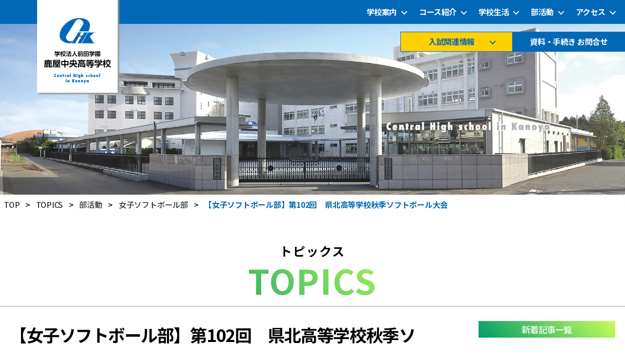

--- FILE ---
content_type: text/html; charset=UTF-8
request_url: https://www.kanoya-chuo.ed.jp/2019/09/18/%E3%80%90%E5%A5%B3%E5%AD%90%E3%82%BD%E3%83%95%E3%83%88%E3%83%9C%E3%83%BC%E3%83%AB%E9%83%A8%E3%80%91%E7%AC%AC102%E5%9B%9E%E3%80%80%E7%9C%8C%E5%8C%97%E9%AB%98%E7%AD%89%E5%AD%A6%E6%A0%A1%E7%A7%8B/
body_size: 115781
content:
<!DOCTYPE html>

<html class="no-js" lang="ja">

	<head>

		<meta charset="UTF-8">
		<meta name="viewport" content="width=device-width, initial-scale=1.0" >

		<link rel="profile" href="https://gmpg.org/xfn/11">

		<meta name='robots' content='index, follow, max-image-preview:large, max-snippet:-1, max-video-preview:-1' />

	<!-- This site is optimized with the Yoast SEO plugin v26.7 - https://yoast.com/wordpress/plugins/seo/ -->
	<title>【女子ソフトボール部】第102回　県北高等学校秋季ソフトボール大会 - 学校法人前田学園 鹿屋中央高等学校</title>
	<link rel="canonical" href="https://www.kanoya-chuo.ed.jp/2019/09/18/【女子ソフトボール部】第102回　県北高等学校秋/" />
	<meta property="og:locale" content="ja_JP" />
	<meta property="og:type" content="article" />
	<meta property="og:title" content="【女子ソフトボール部】第102回　県北高等学校秋季ソフトボール大会 - 学校法人前田学園 鹿屋中央高等学校" />
	<meta property="og:description" content="９月１４日～１５日にかけて行われました，第102回　県北高等学校秋季ソフトボール大会に出場してきました。 暑い中での試合となりましたが，選手たちの日頃の頑張りが実り，３部決勝トーナメントでは３戦全勝という結果を残すことが [&hellip;]" />
	<meta property="og:url" content="https://www.kanoya-chuo.ed.jp/2019/09/18/【女子ソフトボール部】第102回　県北高等学校秋/" />
	<meta property="og:site_name" content="学校法人前田学園 鹿屋中央高等学校" />
	<meta property="article:published_time" content="2019-09-18T02:50:00+00:00" />
	<meta property="article:modified_time" content="2023-05-24T07:36:20+00:00" />
	<meta name="author" content="kanoya-chuo" />
	<meta name="twitter:card" content="summary_large_image" />
	<meta name="twitter:label1" content="執筆者" />
	<meta name="twitter:data1" content="kanoya-chuo" />
	<script type="application/ld+json" class="yoast-schema-graph">{"@context":"https://schema.org","@graph":[{"@type":"Article","@id":"https://www.kanoya-chuo.ed.jp/2019/09/18/%e3%80%90%e5%a5%b3%e5%ad%90%e3%82%bd%e3%83%95%e3%83%88%e3%83%9c%e3%83%bc%e3%83%ab%e9%83%a8%e3%80%91%e7%ac%ac102%e5%9b%9e%e3%80%80%e7%9c%8c%e5%8c%97%e9%ab%98%e7%ad%89%e5%ad%a6%e6%a0%a1%e7%a7%8b/#article","isPartOf":{"@id":"https://www.kanoya-chuo.ed.jp/2019/09/18/%e3%80%90%e5%a5%b3%e5%ad%90%e3%82%bd%e3%83%95%e3%83%88%e3%83%9c%e3%83%bc%e3%83%ab%e9%83%a8%e3%80%91%e7%ac%ac102%e5%9b%9e%e3%80%80%e7%9c%8c%e5%8c%97%e9%ab%98%e7%ad%89%e5%ad%a6%e6%a0%a1%e7%a7%8b/"},"author":{"name":"kanoya-chuo","@id":"https://www.kanoya-chuo.ed.jp/#/schema/person/79bbd7f9149defc585d9720fde320ddb"},"headline":"【女子ソフトボール部】第102回　県北高等学校秋季ソフトボール大会","datePublished":"2019-09-18T02:50:00+00:00","dateModified":"2023-05-24T07:36:20+00:00","mainEntityOfPage":{"@id":"https://www.kanoya-chuo.ed.jp/2019/09/18/%e3%80%90%e5%a5%b3%e5%ad%90%e3%82%bd%e3%83%95%e3%83%88%e3%83%9c%e3%83%bc%e3%83%ab%e9%83%a8%e3%80%91%e7%ac%ac102%e5%9b%9e%e3%80%80%e7%9c%8c%e5%8c%97%e9%ab%98%e7%ad%89%e5%ad%a6%e6%a0%a1%e7%a7%8b/"},"wordCount":0,"publisher":{"@id":"https://www.kanoya-chuo.ed.jp/#organization"},"articleSection":["部活動","女子ソフトボール部","部活動大会報告"],"inLanguage":"ja"},{"@type":"WebPage","@id":"https://www.kanoya-chuo.ed.jp/2019/09/18/%e3%80%90%e5%a5%b3%e5%ad%90%e3%82%bd%e3%83%95%e3%83%88%e3%83%9c%e3%83%bc%e3%83%ab%e9%83%a8%e3%80%91%e7%ac%ac102%e5%9b%9e%e3%80%80%e7%9c%8c%e5%8c%97%e9%ab%98%e7%ad%89%e5%ad%a6%e6%a0%a1%e7%a7%8b/","url":"https://www.kanoya-chuo.ed.jp/2019/09/18/%e3%80%90%e5%a5%b3%e5%ad%90%e3%82%bd%e3%83%95%e3%83%88%e3%83%9c%e3%83%bc%e3%83%ab%e9%83%a8%e3%80%91%e7%ac%ac102%e5%9b%9e%e3%80%80%e7%9c%8c%e5%8c%97%e9%ab%98%e7%ad%89%e5%ad%a6%e6%a0%a1%e7%a7%8b/","name":"【女子ソフトボール部】第102回　県北高等学校秋季ソフトボール大会 - 学校法人前田学園 鹿屋中央高等学校","isPartOf":{"@id":"https://www.kanoya-chuo.ed.jp/#website"},"datePublished":"2019-09-18T02:50:00+00:00","dateModified":"2023-05-24T07:36:20+00:00","breadcrumb":{"@id":"https://www.kanoya-chuo.ed.jp/2019/09/18/%e3%80%90%e5%a5%b3%e5%ad%90%e3%82%bd%e3%83%95%e3%83%88%e3%83%9c%e3%83%bc%e3%83%ab%e9%83%a8%e3%80%91%e7%ac%ac102%e5%9b%9e%e3%80%80%e7%9c%8c%e5%8c%97%e9%ab%98%e7%ad%89%e5%ad%a6%e6%a0%a1%e7%a7%8b/#breadcrumb"},"inLanguage":"ja","potentialAction":[{"@type":"ReadAction","target":["https://www.kanoya-chuo.ed.jp/2019/09/18/%e3%80%90%e5%a5%b3%e5%ad%90%e3%82%bd%e3%83%95%e3%83%88%e3%83%9c%e3%83%bc%e3%83%ab%e9%83%a8%e3%80%91%e7%ac%ac102%e5%9b%9e%e3%80%80%e7%9c%8c%e5%8c%97%e9%ab%98%e7%ad%89%e5%ad%a6%e6%a0%a1%e7%a7%8b/"]}]},{"@type":"BreadcrumbList","@id":"https://www.kanoya-chuo.ed.jp/2019/09/18/%e3%80%90%e5%a5%b3%e5%ad%90%e3%82%bd%e3%83%95%e3%83%88%e3%83%9c%e3%83%bc%e3%83%ab%e9%83%a8%e3%80%91%e7%ac%ac102%e5%9b%9e%e3%80%80%e7%9c%8c%e5%8c%97%e9%ab%98%e7%ad%89%e5%ad%a6%e6%a0%a1%e7%a7%8b/#breadcrumb","itemListElement":[{"@type":"ListItem","position":1,"name":"ホーム","item":"https://www.kanoya-chuo.ed.jp/"},{"@type":"ListItem","position":2,"name":"TOPICS","item":"https://www.kanoya-chuo.ed.jp/topics/"},{"@type":"ListItem","position":3,"name":"【女子ソフトボール部】第102回　県北高等学校秋季ソフトボール大会"}]},{"@type":"WebSite","@id":"https://www.kanoya-chuo.ed.jp/#website","url":"https://www.kanoya-chuo.ed.jp/","name":"学校法人前田学園 鹿屋中央高等学校","description":"Central High school in Kanoya","publisher":{"@id":"https://www.kanoya-chuo.ed.jp/#organization"},"potentialAction":[{"@type":"SearchAction","target":{"@type":"EntryPoint","urlTemplate":"https://www.kanoya-chuo.ed.jp/?s={search_term_string}"},"query-input":{"@type":"PropertyValueSpecification","valueRequired":true,"valueName":"search_term_string"}}],"inLanguage":"ja"},{"@type":"Organization","@id":"https://www.kanoya-chuo.ed.jp/#organization","name":"学校法人前田学園 鹿屋中央高等学校","url":"https://www.kanoya-chuo.ed.jp/","logo":{"@type":"ImageObject","inLanguage":"ja","@id":"https://www.kanoya-chuo.ed.jp/#/schema/logo/image/","url":"https://www.kanoya-chuo.ed.jp/wordpress/wp-content/uploads/2023/03/h_logo.svg","contentUrl":"https://www.kanoya-chuo.ed.jp/wordpress/wp-content/uploads/2023/03/h_logo.svg","caption":"学校法人前田学園 鹿屋中央高等学校"},"image":{"@id":"https://www.kanoya-chuo.ed.jp/#/schema/logo/image/"}},{"@type":"Person","@id":"https://www.kanoya-chuo.ed.jp/#/schema/person/79bbd7f9149defc585d9720fde320ddb","name":"kanoya-chuo","image":{"@type":"ImageObject","inLanguage":"ja","@id":"https://www.kanoya-chuo.ed.jp/#/schema/person/image/","url":"https://secure.gravatar.com/avatar/0546b995a12aad2296fefbf79c581414b67112ba3b3cc53a4afbd5819b0627ae?s=96&d=mm&r=g","contentUrl":"https://secure.gravatar.com/avatar/0546b995a12aad2296fefbf79c581414b67112ba3b3cc53a4afbd5819b0627ae?s=96&d=mm&r=g","caption":"kanoya-chuo"},"sameAs":["https://www.kanoya-chuo.ed.jp/wordpress/"],"url":"https://www.kanoya-chuo.ed.jp/author/kanoya-chuo/"}]}</script>
	<!-- / Yoast SEO plugin. -->


<link rel='dns-prefetch' href='//use.fontawesome.com' />
<link rel="alternate" type="application/rss+xml" title="学校法人前田学園 鹿屋中央高等学校 &raquo; フィード" href="https://www.kanoya-chuo.ed.jp/feed/" />
<link rel="alternate" type="application/rss+xml" title="学校法人前田学園 鹿屋中央高等学校 &raquo; コメントフィード" href="https://www.kanoya-chuo.ed.jp/comments/feed/" />
<link rel="alternate" type="application/rss+xml" title="学校法人前田学園 鹿屋中央高等学校 &raquo; 【女子ソフトボール部】第102回　県北高等学校秋季ソフトボール大会 のコメントのフィード" href="https://www.kanoya-chuo.ed.jp/2019/09/18/%e3%80%90%e5%a5%b3%e5%ad%90%e3%82%bd%e3%83%95%e3%83%88%e3%83%9c%e3%83%bc%e3%83%ab%e9%83%a8%e3%80%91%e7%ac%ac102%e5%9b%9e%e3%80%80%e7%9c%8c%e5%8c%97%e9%ab%98%e7%ad%89%e5%ad%a6%e6%a0%a1%e7%a7%8b/feed/" />
<link rel="alternate" title="oEmbed (JSON)" type="application/json+oembed" href="https://www.kanoya-chuo.ed.jp/wp-json/oembed/1.0/embed?url=https%3A%2F%2Fwww.kanoya-chuo.ed.jp%2F2019%2F09%2F18%2F%25e3%2580%2590%25e5%25a5%25b3%25e5%25ad%2590%25e3%2582%25bd%25e3%2583%2595%25e3%2583%2588%25e3%2583%259c%25e3%2583%25bc%25e3%2583%25ab%25e9%2583%25a8%25e3%2580%2591%25e7%25ac%25ac102%25e5%259b%259e%25e3%2580%2580%25e7%259c%258c%25e5%258c%2597%25e9%25ab%2598%25e7%25ad%2589%25e5%25ad%25a6%25e6%25a0%25a1%25e7%25a7%258b%2F" />
<link rel="alternate" title="oEmbed (XML)" type="text/xml+oembed" href="https://www.kanoya-chuo.ed.jp/wp-json/oembed/1.0/embed?url=https%3A%2F%2Fwww.kanoya-chuo.ed.jp%2F2019%2F09%2F18%2F%25e3%2580%2590%25e5%25a5%25b3%25e5%25ad%2590%25e3%2582%25bd%25e3%2583%2595%25e3%2583%2588%25e3%2583%259c%25e3%2583%25bc%25e3%2583%25ab%25e9%2583%25a8%25e3%2580%2591%25e7%25ac%25ac102%25e5%259b%259e%25e3%2580%2580%25e7%259c%258c%25e5%258c%2597%25e9%25ab%2598%25e7%25ad%2589%25e5%25ad%25a6%25e6%25a0%25a1%25e7%25a7%258b%2F&#038;format=xml" />
<style id='wp-img-auto-sizes-contain-inline-css'>
img:is([sizes=auto i],[sizes^="auto," i]){contain-intrinsic-size:3000px 1500px}
/*# sourceURL=wp-img-auto-sizes-contain-inline-css */
</style>
<style id='wp-emoji-styles-inline-css'>

	img.wp-smiley, img.emoji {
		display: inline !important;
		border: none !important;
		box-shadow: none !important;
		height: 1em !important;
		width: 1em !important;
		margin: 0 0.07em !important;
		vertical-align: -0.1em !important;
		background: none !important;
		padding: 0 !important;
	}
/*# sourceURL=wp-emoji-styles-inline-css */
</style>
<link rel='stylesheet' id='wp-block-library-css' href='https://www.kanoya-chuo.ed.jp/wordpress/wp-includes/css/dist/block-library/style.min.css?ver=6.9' media='all' />
<style id='wp-block-archives-inline-css'>
.wp-block-archives{box-sizing:border-box}.wp-block-archives-dropdown label{display:block}
/*# sourceURL=https://www.kanoya-chuo.ed.jp/wordpress/wp-includes/blocks/archives/style.min.css */
</style>
<style id='wp-block-categories-inline-css'>
.wp-block-categories{box-sizing:border-box}.wp-block-categories.alignleft{margin-right:2em}.wp-block-categories.alignright{margin-left:2em}.wp-block-categories.wp-block-categories-dropdown.aligncenter{text-align:center}.wp-block-categories .wp-block-categories__label{display:block;width:100%}
/*# sourceURL=https://www.kanoya-chuo.ed.jp/wordpress/wp-includes/blocks/categories/style.min.css */
</style>
<style id='wp-block-heading-inline-css'>
h1:where(.wp-block-heading).has-background,h2:where(.wp-block-heading).has-background,h3:where(.wp-block-heading).has-background,h4:where(.wp-block-heading).has-background,h5:where(.wp-block-heading).has-background,h6:where(.wp-block-heading).has-background{padding:1.25em 2.375em}h1.has-text-align-left[style*=writing-mode]:where([style*=vertical-lr]),h1.has-text-align-right[style*=writing-mode]:where([style*=vertical-rl]),h2.has-text-align-left[style*=writing-mode]:where([style*=vertical-lr]),h2.has-text-align-right[style*=writing-mode]:where([style*=vertical-rl]),h3.has-text-align-left[style*=writing-mode]:where([style*=vertical-lr]),h3.has-text-align-right[style*=writing-mode]:where([style*=vertical-rl]),h4.has-text-align-left[style*=writing-mode]:where([style*=vertical-lr]),h4.has-text-align-right[style*=writing-mode]:where([style*=vertical-rl]),h5.has-text-align-left[style*=writing-mode]:where([style*=vertical-lr]),h5.has-text-align-right[style*=writing-mode]:where([style*=vertical-rl]),h6.has-text-align-left[style*=writing-mode]:where([style*=vertical-lr]),h6.has-text-align-right[style*=writing-mode]:where([style*=vertical-rl]){rotate:180deg}
/*# sourceURL=https://www.kanoya-chuo.ed.jp/wordpress/wp-includes/blocks/heading/style.min.css */
</style>
<style id='wp-block-image-inline-css'>
.wp-block-image>a,.wp-block-image>figure>a{display:inline-block}.wp-block-image img{box-sizing:border-box;height:auto;max-width:100%;vertical-align:bottom}@media not (prefers-reduced-motion){.wp-block-image img.hide{visibility:hidden}.wp-block-image img.show{animation:show-content-image .4s}}.wp-block-image[style*=border-radius] img,.wp-block-image[style*=border-radius]>a{border-radius:inherit}.wp-block-image.has-custom-border img{box-sizing:border-box}.wp-block-image.aligncenter{text-align:center}.wp-block-image.alignfull>a,.wp-block-image.alignwide>a{width:100%}.wp-block-image.alignfull img,.wp-block-image.alignwide img{height:auto;width:100%}.wp-block-image .aligncenter,.wp-block-image .alignleft,.wp-block-image .alignright,.wp-block-image.aligncenter,.wp-block-image.alignleft,.wp-block-image.alignright{display:table}.wp-block-image .aligncenter>figcaption,.wp-block-image .alignleft>figcaption,.wp-block-image .alignright>figcaption,.wp-block-image.aligncenter>figcaption,.wp-block-image.alignleft>figcaption,.wp-block-image.alignright>figcaption{caption-side:bottom;display:table-caption}.wp-block-image .alignleft{float:left;margin:.5em 1em .5em 0}.wp-block-image .alignright{float:right;margin:.5em 0 .5em 1em}.wp-block-image .aligncenter{margin-left:auto;margin-right:auto}.wp-block-image :where(figcaption){margin-bottom:1em;margin-top:.5em}.wp-block-image.is-style-circle-mask img{border-radius:9999px}@supports ((-webkit-mask-image:none) or (mask-image:none)) or (-webkit-mask-image:none){.wp-block-image.is-style-circle-mask img{border-radius:0;-webkit-mask-image:url('data:image/svg+xml;utf8,<svg viewBox="0 0 100 100" xmlns="http://www.w3.org/2000/svg"><circle cx="50" cy="50" r="50"/></svg>');mask-image:url('data:image/svg+xml;utf8,<svg viewBox="0 0 100 100" xmlns="http://www.w3.org/2000/svg"><circle cx="50" cy="50" r="50"/></svg>');mask-mode:alpha;-webkit-mask-position:center;mask-position:center;-webkit-mask-repeat:no-repeat;mask-repeat:no-repeat;-webkit-mask-size:contain;mask-size:contain}}:root :where(.wp-block-image.is-style-rounded img,.wp-block-image .is-style-rounded img){border-radius:9999px}.wp-block-image figure{margin:0}.wp-lightbox-container{display:flex;flex-direction:column;position:relative}.wp-lightbox-container img{cursor:zoom-in}.wp-lightbox-container img:hover+button{opacity:1}.wp-lightbox-container button{align-items:center;backdrop-filter:blur(16px) saturate(180%);background-color:#5a5a5a40;border:none;border-radius:4px;cursor:zoom-in;display:flex;height:20px;justify-content:center;opacity:0;padding:0;position:absolute;right:16px;text-align:center;top:16px;width:20px;z-index:100}@media not (prefers-reduced-motion){.wp-lightbox-container button{transition:opacity .2s ease}}.wp-lightbox-container button:focus-visible{outline:3px auto #5a5a5a40;outline:3px auto -webkit-focus-ring-color;outline-offset:3px}.wp-lightbox-container button:hover{cursor:pointer;opacity:1}.wp-lightbox-container button:focus{opacity:1}.wp-lightbox-container button:focus,.wp-lightbox-container button:hover,.wp-lightbox-container button:not(:hover):not(:active):not(.has-background){background-color:#5a5a5a40;border:none}.wp-lightbox-overlay{box-sizing:border-box;cursor:zoom-out;height:100vh;left:0;overflow:hidden;position:fixed;top:0;visibility:hidden;width:100%;z-index:100000}.wp-lightbox-overlay .close-button{align-items:center;cursor:pointer;display:flex;justify-content:center;min-height:40px;min-width:40px;padding:0;position:absolute;right:calc(env(safe-area-inset-right) + 16px);top:calc(env(safe-area-inset-top) + 16px);z-index:5000000}.wp-lightbox-overlay .close-button:focus,.wp-lightbox-overlay .close-button:hover,.wp-lightbox-overlay .close-button:not(:hover):not(:active):not(.has-background){background:none;border:none}.wp-lightbox-overlay .lightbox-image-container{height:var(--wp--lightbox-container-height);left:50%;overflow:hidden;position:absolute;top:50%;transform:translate(-50%,-50%);transform-origin:top left;width:var(--wp--lightbox-container-width);z-index:9999999999}.wp-lightbox-overlay .wp-block-image{align-items:center;box-sizing:border-box;display:flex;height:100%;justify-content:center;margin:0;position:relative;transform-origin:0 0;width:100%;z-index:3000000}.wp-lightbox-overlay .wp-block-image img{height:var(--wp--lightbox-image-height);min-height:var(--wp--lightbox-image-height);min-width:var(--wp--lightbox-image-width);width:var(--wp--lightbox-image-width)}.wp-lightbox-overlay .wp-block-image figcaption{display:none}.wp-lightbox-overlay button{background:none;border:none}.wp-lightbox-overlay .scrim{background-color:#fff;height:100%;opacity:.9;position:absolute;width:100%;z-index:2000000}.wp-lightbox-overlay.active{visibility:visible}@media not (prefers-reduced-motion){.wp-lightbox-overlay.active{animation:turn-on-visibility .25s both}.wp-lightbox-overlay.active img{animation:turn-on-visibility .35s both}.wp-lightbox-overlay.show-closing-animation:not(.active){animation:turn-off-visibility .35s both}.wp-lightbox-overlay.show-closing-animation:not(.active) img{animation:turn-off-visibility .25s both}.wp-lightbox-overlay.zoom.active{animation:none;opacity:1;visibility:visible}.wp-lightbox-overlay.zoom.active .lightbox-image-container{animation:lightbox-zoom-in .4s}.wp-lightbox-overlay.zoom.active .lightbox-image-container img{animation:none}.wp-lightbox-overlay.zoom.active .scrim{animation:turn-on-visibility .4s forwards}.wp-lightbox-overlay.zoom.show-closing-animation:not(.active){animation:none}.wp-lightbox-overlay.zoom.show-closing-animation:not(.active) .lightbox-image-container{animation:lightbox-zoom-out .4s}.wp-lightbox-overlay.zoom.show-closing-animation:not(.active) .lightbox-image-container img{animation:none}.wp-lightbox-overlay.zoom.show-closing-animation:not(.active) .scrim{animation:turn-off-visibility .4s forwards}}@keyframes show-content-image{0%{visibility:hidden}99%{visibility:hidden}to{visibility:visible}}@keyframes turn-on-visibility{0%{opacity:0}to{opacity:1}}@keyframes turn-off-visibility{0%{opacity:1;visibility:visible}99%{opacity:0;visibility:visible}to{opacity:0;visibility:hidden}}@keyframes lightbox-zoom-in{0%{transform:translate(calc((-100vw + var(--wp--lightbox-scrollbar-width))/2 + var(--wp--lightbox-initial-left-position)),calc(-50vh + var(--wp--lightbox-initial-top-position))) scale(var(--wp--lightbox-scale))}to{transform:translate(-50%,-50%) scale(1)}}@keyframes lightbox-zoom-out{0%{transform:translate(-50%,-50%) scale(1);visibility:visible}99%{visibility:visible}to{transform:translate(calc((-100vw + var(--wp--lightbox-scrollbar-width))/2 + var(--wp--lightbox-initial-left-position)),calc(-50vh + var(--wp--lightbox-initial-top-position))) scale(var(--wp--lightbox-scale));visibility:hidden}}
/*# sourceURL=https://www.kanoya-chuo.ed.jp/wordpress/wp-includes/blocks/image/style.min.css */
</style>
<style id='wp-block-group-inline-css'>
.wp-block-group{box-sizing:border-box}:where(.wp-block-group.wp-block-group-is-layout-constrained){position:relative}
/*# sourceURL=https://www.kanoya-chuo.ed.jp/wordpress/wp-includes/blocks/group/style.min.css */
</style>
<style id='wp-block-paragraph-inline-css'>
.is-small-text{font-size:.875em}.is-regular-text{font-size:1em}.is-large-text{font-size:2.25em}.is-larger-text{font-size:3em}.has-drop-cap:not(:focus):first-letter{float:left;font-size:8.4em;font-style:normal;font-weight:100;line-height:.68;margin:.05em .1em 0 0;text-transform:uppercase}body.rtl .has-drop-cap:not(:focus):first-letter{float:none;margin-left:.1em}p.has-drop-cap.has-background{overflow:hidden}:root :where(p.has-background){padding:1.25em 2.375em}:where(p.has-text-color:not(.has-link-color)) a{color:inherit}p.has-text-align-left[style*="writing-mode:vertical-lr"],p.has-text-align-right[style*="writing-mode:vertical-rl"]{rotate:180deg}
/*# sourceURL=https://www.kanoya-chuo.ed.jp/wordpress/wp-includes/blocks/paragraph/style.min.css */
</style>
<style id='global-styles-inline-css'>
:root{--wp--preset--aspect-ratio--square: 1;--wp--preset--aspect-ratio--4-3: 4/3;--wp--preset--aspect-ratio--3-4: 3/4;--wp--preset--aspect-ratio--3-2: 3/2;--wp--preset--aspect-ratio--2-3: 2/3;--wp--preset--aspect-ratio--16-9: 16/9;--wp--preset--aspect-ratio--9-16: 9/16;--wp--preset--color--black: #000000;--wp--preset--color--cyan-bluish-gray: #abb8c3;--wp--preset--color--white: #ffffff;--wp--preset--color--pale-pink: #f78da7;--wp--preset--color--vivid-red: #cf2e2e;--wp--preset--color--luminous-vivid-orange: #ff6900;--wp--preset--color--luminous-vivid-amber: #fcb900;--wp--preset--color--light-green-cyan: #7bdcb5;--wp--preset--color--vivid-green-cyan: #00d084;--wp--preset--color--pale-cyan-blue: #8ed1fc;--wp--preset--color--vivid-cyan-blue: #0693e3;--wp--preset--color--vivid-purple: #9b51e0;--wp--preset--color--accent: #e22658;--wp--preset--color--primary: #000000;--wp--preset--color--secondary: #6d6d6d;--wp--preset--color--subtle-background: #dbdbdb;--wp--preset--color--background: #ffffff;--wp--preset--gradient--vivid-cyan-blue-to-vivid-purple: linear-gradient(135deg,rgb(6,147,227) 0%,rgb(155,81,224) 100%);--wp--preset--gradient--light-green-cyan-to-vivid-green-cyan: linear-gradient(135deg,rgb(122,220,180) 0%,rgb(0,208,130) 100%);--wp--preset--gradient--luminous-vivid-amber-to-luminous-vivid-orange: linear-gradient(135deg,rgb(252,185,0) 0%,rgb(255,105,0) 100%);--wp--preset--gradient--luminous-vivid-orange-to-vivid-red: linear-gradient(135deg,rgb(255,105,0) 0%,rgb(207,46,46) 100%);--wp--preset--gradient--very-light-gray-to-cyan-bluish-gray: linear-gradient(135deg,rgb(238,238,238) 0%,rgb(169,184,195) 100%);--wp--preset--gradient--cool-to-warm-spectrum: linear-gradient(135deg,rgb(74,234,220) 0%,rgb(151,120,209) 20%,rgb(207,42,186) 40%,rgb(238,44,130) 60%,rgb(251,105,98) 80%,rgb(254,248,76) 100%);--wp--preset--gradient--blush-light-purple: linear-gradient(135deg,rgb(255,206,236) 0%,rgb(152,150,240) 100%);--wp--preset--gradient--blush-bordeaux: linear-gradient(135deg,rgb(254,205,165) 0%,rgb(254,45,45) 50%,rgb(107,0,62) 100%);--wp--preset--gradient--luminous-dusk: linear-gradient(135deg,rgb(255,203,112) 0%,rgb(199,81,192) 50%,rgb(65,88,208) 100%);--wp--preset--gradient--pale-ocean: linear-gradient(135deg,rgb(255,245,203) 0%,rgb(182,227,212) 50%,rgb(51,167,181) 100%);--wp--preset--gradient--electric-grass: linear-gradient(135deg,rgb(202,248,128) 0%,rgb(113,206,126) 100%);--wp--preset--gradient--midnight: linear-gradient(135deg,rgb(2,3,129) 0%,rgb(40,116,252) 100%);--wp--preset--font-size--small: 18px;--wp--preset--font-size--medium: 20px;--wp--preset--font-size--large: 26.25px;--wp--preset--font-size--x-large: 42px;--wp--preset--font-size--normal: 21px;--wp--preset--font-size--larger: 32px;--wp--preset--spacing--20: 0.44rem;--wp--preset--spacing--30: 0.67rem;--wp--preset--spacing--40: 1rem;--wp--preset--spacing--50: 1.5rem;--wp--preset--spacing--60: 2.25rem;--wp--preset--spacing--70: 3.38rem;--wp--preset--spacing--80: 5.06rem;--wp--preset--shadow--natural: 6px 6px 9px rgba(0, 0, 0, 0.2);--wp--preset--shadow--deep: 12px 12px 50px rgba(0, 0, 0, 0.4);--wp--preset--shadow--sharp: 6px 6px 0px rgba(0, 0, 0, 0.2);--wp--preset--shadow--outlined: 6px 6px 0px -3px rgb(255, 255, 255), 6px 6px rgb(0, 0, 0);--wp--preset--shadow--crisp: 6px 6px 0px rgb(0, 0, 0);}:where(.is-layout-flex){gap: 0.5em;}:where(.is-layout-grid){gap: 0.5em;}body .is-layout-flex{display: flex;}.is-layout-flex{flex-wrap: wrap;align-items: center;}.is-layout-flex > :is(*, div){margin: 0;}body .is-layout-grid{display: grid;}.is-layout-grid > :is(*, div){margin: 0;}:where(.wp-block-columns.is-layout-flex){gap: 2em;}:where(.wp-block-columns.is-layout-grid){gap: 2em;}:where(.wp-block-post-template.is-layout-flex){gap: 1.25em;}:where(.wp-block-post-template.is-layout-grid){gap: 1.25em;}.has-black-color{color: var(--wp--preset--color--black) !important;}.has-cyan-bluish-gray-color{color: var(--wp--preset--color--cyan-bluish-gray) !important;}.has-white-color{color: var(--wp--preset--color--white) !important;}.has-pale-pink-color{color: var(--wp--preset--color--pale-pink) !important;}.has-vivid-red-color{color: var(--wp--preset--color--vivid-red) !important;}.has-luminous-vivid-orange-color{color: var(--wp--preset--color--luminous-vivid-orange) !important;}.has-luminous-vivid-amber-color{color: var(--wp--preset--color--luminous-vivid-amber) !important;}.has-light-green-cyan-color{color: var(--wp--preset--color--light-green-cyan) !important;}.has-vivid-green-cyan-color{color: var(--wp--preset--color--vivid-green-cyan) !important;}.has-pale-cyan-blue-color{color: var(--wp--preset--color--pale-cyan-blue) !important;}.has-vivid-cyan-blue-color{color: var(--wp--preset--color--vivid-cyan-blue) !important;}.has-vivid-purple-color{color: var(--wp--preset--color--vivid-purple) !important;}.has-black-background-color{background-color: var(--wp--preset--color--black) !important;}.has-cyan-bluish-gray-background-color{background-color: var(--wp--preset--color--cyan-bluish-gray) !important;}.has-white-background-color{background-color: var(--wp--preset--color--white) !important;}.has-pale-pink-background-color{background-color: var(--wp--preset--color--pale-pink) !important;}.has-vivid-red-background-color{background-color: var(--wp--preset--color--vivid-red) !important;}.has-luminous-vivid-orange-background-color{background-color: var(--wp--preset--color--luminous-vivid-orange) !important;}.has-luminous-vivid-amber-background-color{background-color: var(--wp--preset--color--luminous-vivid-amber) !important;}.has-light-green-cyan-background-color{background-color: var(--wp--preset--color--light-green-cyan) !important;}.has-vivid-green-cyan-background-color{background-color: var(--wp--preset--color--vivid-green-cyan) !important;}.has-pale-cyan-blue-background-color{background-color: var(--wp--preset--color--pale-cyan-blue) !important;}.has-vivid-cyan-blue-background-color{background-color: var(--wp--preset--color--vivid-cyan-blue) !important;}.has-vivid-purple-background-color{background-color: var(--wp--preset--color--vivid-purple) !important;}.has-black-border-color{border-color: var(--wp--preset--color--black) !important;}.has-cyan-bluish-gray-border-color{border-color: var(--wp--preset--color--cyan-bluish-gray) !important;}.has-white-border-color{border-color: var(--wp--preset--color--white) !important;}.has-pale-pink-border-color{border-color: var(--wp--preset--color--pale-pink) !important;}.has-vivid-red-border-color{border-color: var(--wp--preset--color--vivid-red) !important;}.has-luminous-vivid-orange-border-color{border-color: var(--wp--preset--color--luminous-vivid-orange) !important;}.has-luminous-vivid-amber-border-color{border-color: var(--wp--preset--color--luminous-vivid-amber) !important;}.has-light-green-cyan-border-color{border-color: var(--wp--preset--color--light-green-cyan) !important;}.has-vivid-green-cyan-border-color{border-color: var(--wp--preset--color--vivid-green-cyan) !important;}.has-pale-cyan-blue-border-color{border-color: var(--wp--preset--color--pale-cyan-blue) !important;}.has-vivid-cyan-blue-border-color{border-color: var(--wp--preset--color--vivid-cyan-blue) !important;}.has-vivid-purple-border-color{border-color: var(--wp--preset--color--vivid-purple) !important;}.has-vivid-cyan-blue-to-vivid-purple-gradient-background{background: var(--wp--preset--gradient--vivid-cyan-blue-to-vivid-purple) !important;}.has-light-green-cyan-to-vivid-green-cyan-gradient-background{background: var(--wp--preset--gradient--light-green-cyan-to-vivid-green-cyan) !important;}.has-luminous-vivid-amber-to-luminous-vivid-orange-gradient-background{background: var(--wp--preset--gradient--luminous-vivid-amber-to-luminous-vivid-orange) !important;}.has-luminous-vivid-orange-to-vivid-red-gradient-background{background: var(--wp--preset--gradient--luminous-vivid-orange-to-vivid-red) !important;}.has-very-light-gray-to-cyan-bluish-gray-gradient-background{background: var(--wp--preset--gradient--very-light-gray-to-cyan-bluish-gray) !important;}.has-cool-to-warm-spectrum-gradient-background{background: var(--wp--preset--gradient--cool-to-warm-spectrum) !important;}.has-blush-light-purple-gradient-background{background: var(--wp--preset--gradient--blush-light-purple) !important;}.has-blush-bordeaux-gradient-background{background: var(--wp--preset--gradient--blush-bordeaux) !important;}.has-luminous-dusk-gradient-background{background: var(--wp--preset--gradient--luminous-dusk) !important;}.has-pale-ocean-gradient-background{background: var(--wp--preset--gradient--pale-ocean) !important;}.has-electric-grass-gradient-background{background: var(--wp--preset--gradient--electric-grass) !important;}.has-midnight-gradient-background{background: var(--wp--preset--gradient--midnight) !important;}.has-small-font-size{font-size: var(--wp--preset--font-size--small) !important;}.has-medium-font-size{font-size: var(--wp--preset--font-size--medium) !important;}.has-large-font-size{font-size: var(--wp--preset--font-size--large) !important;}.has-x-large-font-size{font-size: var(--wp--preset--font-size--x-large) !important;}
/*# sourceURL=global-styles-inline-css */
</style>

<style id='classic-theme-styles-inline-css'>
/*! This file is auto-generated */
.wp-block-button__link{color:#fff;background-color:#32373c;border-radius:9999px;box-shadow:none;text-decoration:none;padding:calc(.667em + 2px) calc(1.333em + 2px);font-size:1.125em}.wp-block-file__button{background:#32373c;color:#fff;text-decoration:none}
/*# sourceURL=/wp-includes/css/classic-themes.min.css */
</style>
<style id='font-awesome-svg-styles-default-inline-css'>
.svg-inline--fa {
  display: inline-block;
  height: 1em;
  overflow: visible;
  vertical-align: -.125em;
}
/*# sourceURL=font-awesome-svg-styles-default-inline-css */
</style>
<link rel='stylesheet' id='font-awesome-svg-styles-css' href='https://www.kanoya-chuo.ed.jp/wordpress/wp-content/uploads/font-awesome/v6.4.2/css/svg-with-js.css' media='all' />
<style id='font-awesome-svg-styles-inline-css'>
   .wp-block-font-awesome-icon svg::before,
   .wp-rich-text-font-awesome-icon svg::before {content: unset;}
/*# sourceURL=font-awesome-svg-styles-inline-css */
</style>
<link rel='stylesheet' id='parent-css' href='https://www.kanoya-chuo.ed.jp/wordpress/wp-content/themes/twentytwenty/style.css?ver=6.9' media='all' />
<link rel='stylesheet' id='twentytwenty-style-css' href='https://www.kanoya-chuo.ed.jp/wordpress/wp-content/themes/kanoyachuo2020/style.css?ver=2.1' media='all' />
<style id='twentytwenty-style-inline-css'>
.color-accent,.color-accent-hover:hover,.color-accent-hover:focus,:root .has-accent-color,.has-drop-cap:not(:focus):first-letter,.wp-block-button.is-style-outline,a { color: #e22658; }blockquote,.border-color-accent,.border-color-accent-hover:hover,.border-color-accent-hover:focus { border-color: #e22658; }button,.button,.faux-button,.wp-block-button__link,.wp-block-file .wp-block-file__button,input[type="button"],input[type="reset"],input[type="submit"],.bg-accent,.bg-accent-hover:hover,.bg-accent-hover:focus,:root .has-accent-background-color,.comment-reply-link { background-color: #e22658; }.fill-children-accent,.fill-children-accent * { fill: #e22658; }:root .has-background-color,button,.button,.faux-button,.wp-block-button__link,.wp-block-file__button,input[type="button"],input[type="reset"],input[type="submit"],.wp-block-button,.comment-reply-link,.has-background.has-primary-background-color:not(.has-text-color),.has-background.has-primary-background-color *:not(.has-text-color),.has-background.has-accent-background-color:not(.has-text-color),.has-background.has-accent-background-color *:not(.has-text-color) { color: #ffffff; }:root .has-background-background-color { background-color: #ffffff; }body,.entry-title a,:root .has-primary-color { color: #000000; }:root .has-primary-background-color { background-color: #000000; }cite,figcaption,.wp-caption-text,.post-meta,.entry-content .wp-block-archives li,.entry-content .wp-block-categories li,.entry-content .wp-block-latest-posts li,.wp-block-latest-comments__comment-date,.wp-block-latest-posts__post-date,.wp-block-embed figcaption,.wp-block-image figcaption,.wp-block-pullquote cite,.comment-metadata,.comment-respond .comment-notes,.comment-respond .logged-in-as,.pagination .dots,.entry-content hr:not(.has-background),hr.styled-separator,:root .has-secondary-color { color: #6d6d6d; }:root .has-secondary-background-color { background-color: #6d6d6d; }pre,fieldset,input,textarea,table,table *,hr { border-color: #dbdbdb; }caption,code,code,kbd,samp,.wp-block-table.is-style-stripes tbody tr:nth-child(odd),:root .has-subtle-background-background-color { background-color: #dbdbdb; }.wp-block-table.is-style-stripes { border-bottom-color: #dbdbdb; }.wp-block-latest-posts.is-grid li { border-top-color: #dbdbdb; }:root .has-subtle-background-color { color: #dbdbdb; }body:not(.overlay-header) .primary-menu > li > a,body:not(.overlay-header) .primary-menu > li > .icon,.modal-menu a,.footer-menu a, .footer-widgets a:where(:not(.wp-block-button__link)),#site-footer .wp-block-button.is-style-outline,.wp-block-pullquote:before,.singular:not(.overlay-header) .entry-header a,.archive-header a,.header-footer-group .color-accent,.header-footer-group .color-accent-hover:hover { color: #cd2653; }.social-icons a,#site-footer button:not(.toggle),#site-footer .button,#site-footer .faux-button,#site-footer .wp-block-button__link,#site-footer .wp-block-file__button,#site-footer input[type="button"],#site-footer input[type="reset"],#site-footer input[type="submit"] { background-color: #cd2653; }.header-footer-group,body:not(.overlay-header) #site-header .toggle,.menu-modal .toggle { color: #000000; }body:not(.overlay-header) .primary-menu ul { background-color: #000000; }body:not(.overlay-header) .primary-menu > li > ul:after { border-bottom-color: #000000; }body:not(.overlay-header) .primary-menu ul ul:after { border-left-color: #000000; }.site-description,body:not(.overlay-header) .toggle-inner .toggle-text,.widget .post-date,.widget .rss-date,.widget_archive li,.widget_categories li,.widget cite,.widget_pages li,.widget_meta li,.widget_nav_menu li,.powered-by-wordpress,.footer-credits .privacy-policy,.to-the-top,.singular .entry-header .post-meta,.singular:not(.overlay-header) .entry-header .post-meta a { color: #6d6d6d; }.header-footer-group pre,.header-footer-group fieldset,.header-footer-group input,.header-footer-group textarea,.header-footer-group table,.header-footer-group table *,.footer-nav-widgets-wrapper,#site-footer,.menu-modal nav *,.footer-widgets-outer-wrapper,.footer-top { border-color: #dcd7ca; }.header-footer-group table caption,body:not(.overlay-header) .header-inner .toggle-wrapper::before { background-color: #dcd7ca; }
body,input,textarea,button,.button,.faux-button,.faux-button.more-link,.wp-block-button__link,.wp-block-file__button,.has-drop-cap:not(:focus)::first-letter,.entry-content .wp-block-archives,.entry-content .wp-block-categories,.entry-content .wp-block-cover-image,.entry-content .wp-block-cover-image p,.entry-content .wp-block-latest-comments,.entry-content .wp-block-latest-posts,.entry-content .wp-block-pullquote,.entry-content .wp-block-quote.is-large,.entry-content .wp-block-quote.is-style-large,.entry-content .wp-block-archives *,.entry-content .wp-block-categories *,.entry-content .wp-block-latest-posts *,.entry-content .wp-block-latest-comments *,.entry-content,.entry-content h1,.entry-content h2,.entry-content h3,.entry-content h4,.entry-content h5,.entry-content h6,.entry-content p,.entry-content ol,.entry-content ul,.entry-content dl,.entry-content dt,.entry-content cite,.entry-content figcaption,.entry-content table,.entry-content address,.entry-content .wp-caption-text,.entry-content .wp-block-file,.comment-content p,.comment-content ol,.comment-content ul,.comment-content dl,.comment-content dt,.comment-content cite,.comment-content figcaption,.comment-content .wp-caption-text,.widget_text p,.widget_text ol,.widget_text ul,.widget_text dl,.widget_text dt,.widget-content .rssSummary,.widget-content cite,.widget-content figcaption,.widget-content .wp-caption-text { font-family: sans-serif; }
/*# sourceURL=twentytwenty-style-inline-css */
</style>
<link rel='stylesheet' id='twentytwenty-fonts-css' href='https://www.kanoya-chuo.ed.jp/wordpress/wp-content/themes/twentytwenty/assets/css/font-inter.css?ver=2.1' media='all' />
<link rel='stylesheet' id='twentytwenty-print-style-css' href='https://www.kanoya-chuo.ed.jp/wordpress/wp-content/themes/twentytwenty/print.css?ver=2.1' media='print' />
<link rel='stylesheet' id='font-awesome-official-css' href='https://use.fontawesome.com/releases/v6.4.2/css/all.css' media='all' integrity="sha384-blOohCVdhjmtROpu8+CfTnUWham9nkX7P7OZQMst+RUnhtoY/9qemFAkIKOYxDI3" crossorigin="anonymous" />
<link rel='stylesheet' id='font-awesome-official-v4shim-css' href='https://use.fontawesome.com/releases/v6.4.2/css/v4-shims.css' media='all' integrity="sha384-IqMDcR2qh8kGcGdRrxwop5R2GiUY5h8aDR/LhYxPYiXh3sAAGGDkFvFqWgFvTsTd" crossorigin="anonymous" />
<script src="https://www.kanoya-chuo.ed.jp/wordpress/wp-includes/js/jquery/jquery.min.js?ver=3.7.1" id="jquery-core-js"></script>
<script src="https://www.kanoya-chuo.ed.jp/wordpress/wp-includes/js/jquery/jquery-migrate.min.js?ver=3.4.1" id="jquery-migrate-js"></script>
<script src="https://www.kanoya-chuo.ed.jp/wordpress/wp-content/themes/twentytwenty/assets/js/index.js?ver=2.1" id="twentytwenty-js-js" defer data-wp-strategy="defer"></script>
<link rel="https://api.w.org/" href="https://www.kanoya-chuo.ed.jp/wp-json/" /><link rel="alternate" title="JSON" type="application/json" href="https://www.kanoya-chuo.ed.jp/wp-json/wp/v2/posts/34827" /><link rel="EditURI" type="application/rsd+xml" title="RSD" href="https://www.kanoya-chuo.ed.jp/wordpress/xmlrpc.php?rsd" />
<meta name="generator" content="WordPress 6.9" />
<link rel='shortlink' href='https://www.kanoya-chuo.ed.jp/?p=34827' />
	<script>document.documentElement.className = document.documentElement.className.replace( 'no-js', 'js' );</script>
	<style id="custom-background-css">
body.custom-background { background-color: #ffffff; }
</style>
	<link rel="icon" href="https://www.kanoya-chuo.ed.jp/wordpress/wp-content/uploads/2023/03/cropped-favicon-1-32x32.png" sizes="32x32" />
<link rel="icon" href="https://www.kanoya-chuo.ed.jp/wordpress/wp-content/uploads/2023/03/cropped-favicon-1-192x192.png" sizes="192x192" />
<link rel="apple-touch-icon" href="https://www.kanoya-chuo.ed.jp/wordpress/wp-content/uploads/2023/03/cropped-favicon-1-180x180.png" />
<meta name="msapplication-TileImage" content="https://www.kanoya-chuo.ed.jp/wordpress/wp-content/uploads/2023/03/cropped-favicon-1-270x270.png" />
		<link rel="preconnect" href="https://fonts.googleapis.com">
		<link rel="preconnect" href="https://fonts.gstatic.com" crossorigin>
		<link href="https://fonts.googleapis.com/css2?family=Noto+Sans+JP:wght@100;300;400;500;700;900&display=swap" rel="stylesheet">
		<link href="https://fonts.googleapis.com/css2?family=Noto+Serif+JP:wght@200;300;400;500;600;700;900&display=swap" rel="stylesheet">
		<script src="https://code.jquery.com/jquery-3.5.1.min.js" integrity="sha256-9/aliU8dGd2tb6OSsuzixeV4y/faTqgFtohetphbbj0=" crossorigin="anonymous"></script>
<script>
  (function(i,s,o,g,r,a,m){i['GoogleAnalyticsObject']=r;i[r]=i[r]||function(){
  (i[r].q=i[r].q||[]).push(arguments)},i[r].l=1*new Date();a=s.createElement(o),
  m=s.getElementsByTagName(o)[0];a.async=1;a.src=g;m.parentNode.insertBefore(a,m)
  })(window,document,'script','//www.google-analytics.com/analytics.js','ga');

  ga('create', '2186103669', 'auto');
  ga('send', 'pageview');

</script>

<!-- Google tag (gtag.js) -->
<script async src="https://www.googletagmanager.com/gtag/js?id=G-FZVMT4H803"></script>
<script>
  window.dataLayer = window.dataLayer || [];
  function gtag(){dataLayer.push(arguments);}
  gtag('js', new Date());

  gtag('config', 'G-FZVMT4H803');
</script>
	</head>

	<body class="wp-singular post-template-default single single-post postid-34827 single-format-standard custom-background wp-custom-logo wp-embed-responsive wp-theme-twentytwenty wp-child-theme-kanoyachuo2020 metaslider-plugin singular missing-post-thumbnail has-single-pagination showing-comments show-avatars footer-top-visible reduced-spacing">

		<a class="skip-link screen-reader-text" href="#site-content">コンテンツへスキップ</a>
		<header id="site-header" class="header-footer-group">
									<div class="eyechatch">
								<img src="https://www.kanoya-chuo.ed.jp/wordpress/wp-content/themes/kanoyachuo2020/images/eyechatch_post.jpg" alt="鹿屋中央高等学校">
							</div>
									
						
			
			<div class="header-titles">
				<div class="site-logo faux-heading"><a href="https://www.kanoya-chuo.ed.jp/" class="custom-logo-link" rel="home"><img style="height: 0px;" src="https://www.kanoya-chuo.ed.jp/wordpress/wp-content/uploads/2023/03/h_logo.svg" class="custom-logo" alt="学校法人前田学園 鹿屋中央高等学校" decoding="async" /></a><span class="screen-reader-text">学校法人前田学園 鹿屋中央高等学校</span></div><div class="site-description">Central High school in Kanoya</div><!-- .site-description -->			</div><!-- .header-titles -->
						<div class="header-inner section-inner">

				<div class="header-titles-wrapper">

					
					
					<button class="toggle nav-toggle mobile-nav-toggle" data-toggle-target=".menu-modal"  data-toggle-body-class="showing-menu-modal" aria-expanded="false" data-set-focus=".close-nav-toggle">
						<span class="toggle-inner">
							<span class="toggle-icon">
								<svg class="svg-icon" aria-hidden="true" role="img" focusable="false" xmlns="http://www.w3.org/2000/svg" width="26" height="7" viewBox="0 0 26 7"><path fill-rule="evenodd" d="M332.5,45 C330.567003,45 329,43.4329966 329,41.5 C329,39.5670034 330.567003,38 332.5,38 C334.432997,38 336,39.5670034 336,41.5 C336,43.4329966 334.432997,45 332.5,45 Z M342,45 C340.067003,45 338.5,43.4329966 338.5,41.5 C338.5,39.5670034 340.067003,38 342,38 C343.932997,38 345.5,39.5670034 345.5,41.5 C345.5,43.4329966 343.932997,45 342,45 Z M351.5,45 C349.567003,45 348,43.4329966 348,41.5 C348,39.5670034 349.567003,38 351.5,38 C353.432997,38 355,39.5670034 355,41.5 C355,43.4329966 353.432997,45 351.5,45 Z" transform="translate(-329 -38)" /></svg>							</span>
							<span class="toggle-text">メニュー</span>
						</span>
					</button><!-- .nav-toggle -->

				</div><!-- .header-titles-wrapper -->
				
				<div class="header-navigation-wrapper">

					
							<nav class="primary-menu-wrapper" aria-label="水平方向">

								<ul class="primary-menu reset-list-style">

								<li id="menu-item-34498" class="menu-item menu-item-type-post_type menu-item-object-page menu-item-has-children menu-item-34498"><a href="https://www.kanoya-chuo.ed.jp/school-guide/">学校案内</a><span class="icon"></span>
<ul class="sub-menu">
	<li id="menu-item-34501" class="menu-item menu-item-type-post_type menu-item-object-page menu-item-34501"><a href="https://www.kanoya-chuo.ed.jp/school-guide/greeting/">学校長より</a></li>
	<li id="menu-item-34500" class="menu-item menu-item-type-post_type menu-item-object-page menu-item-34500"><a href="https://www.kanoya-chuo.ed.jp/school-guide/philosophy/">教育理念・校歌</a></li>
	<li id="menu-item-34499" class="menu-item menu-item-type-post_type menu-item-object-page menu-item-34499"><a href="https://www.kanoya-chuo.ed.jp/school-guide/history/">沿革</a></li>
	<li id="menu-item-37769" class="menu-item menu-item-type-post_type menu-item-object-page menu-item-37769"><a href="https://www.kanoya-chuo.ed.jp/school-guide/movie/">動画紹介</a></li>
	<li id="menu-item-34505" class="menu-item menu-item-type-post_type menu-item-object-page menu-item-34505"><a href="https://www.kanoya-chuo.ed.jp/school-guide/evaluation/">学校評価</a></li>
</ul>
</li>
<li id="menu-item-34506" class="menu-item menu-item-type-post_type menu-item-object-page menu-item-has-children menu-item-34506"><a href="https://www.kanoya-chuo.ed.jp/course/">コース紹介</a><span class="icon"></span>
<ul class="sub-menu">
	<li id="menu-item-34507" class="menu-item menu-item-type-post_type menu-item-object-page menu-item-34507"><a href="https://www.kanoya-chuo.ed.jp/course/hs/">文理コース</a></li>
	<li id="menu-item-34508" class="menu-item menu-item-type-post_type menu-item-object-page menu-item-34508"><a href="https://www.kanoya-chuo.ed.jp/course/advance/">進学コース</a></li>
	<li id="menu-item-34509" class="menu-item menu-item-type-post_type menu-item-object-page menu-item-34509"><a href="https://www.kanoya-chuo.ed.jp/course/pe/">体育コース</a></li>
	<li id="menu-item-34510" class="menu-item menu-item-type-post_type menu-item-object-page menu-item-34510"><a href="https://www.kanoya-chuo.ed.jp/course/la/">教養コース</a></li>
	<li id="menu-item-34511" class="menu-item menu-item-type-post_type menu-item-object-page menu-item-34511"><a href="https://www.kanoya-chuo.ed.jp/course/cooking/">調理コース</a></li>
	<li id="menu-item-34512" class="menu-item menu-item-type-post_type menu-item-object-page menu-item-34512"><a href="https://www.kanoya-chuo.ed.jp/course/food/">食物コース</a></li>
</ul>
</li>
<li id="menu-item-34513" class="menu-item menu-item-type-post_type menu-item-object-page menu-item-has-children menu-item-34513"><a href="https://www.kanoya-chuo.ed.jp/school-life/">学校生活</a><span class="icon"></span>
<ul class="sub-menu">
	<li id="menu-item-34514" class="menu-item menu-item-type-post_type menu-item-object-page menu-item-34514"><a href="https://www.kanoya-chuo.ed.jp/school-life/school-event/">学校行事</a></li>
	<li id="menu-item-34516" class="menu-item menu-item-type-post_type menu-item-object-page menu-item-34516"><a href="https://www.kanoya-chuo.ed.jp/school-life/license/">検定について</a></li>
	<li id="menu-item-34515" class="menu-item menu-item-type-post_type menu-item-object-page menu-item-34515"><a href="https://www.kanoya-chuo.ed.jp/school-life/uniform/">制服紹介</a></li>
	<li id="menu-item-34503" class="menu-item menu-item-type-post_type menu-item-object-page menu-item-34503"><a href="https://www.kanoya-chuo.ed.jp/school-life/facility-equipment/">設備</a></li>
</ul>
</li>
<li id="menu-item-34517" class="menu-item menu-item-type-post_type menu-item-object-page menu-item-has-children menu-item-34517"><a href="https://www.kanoya-chuo.ed.jp/club-activity/">部活動</a><span class="icon"></span>
<ul class="sub-menu">
	<li id="menu-item-34518" class="menu-item menu-item-type-post_type menu-item-object-page menu-item-34518"><a href="https://www.kanoya-chuo.ed.jp/club-activity/sports/">体育系</a></li>
	<li id="menu-item-34519" class="menu-item menu-item-type-post_type menu-item-object-page menu-item-34519"><a href="https://www.kanoya-chuo.ed.jp/club-activity/liberal-arts/">文化系</a></li>
	<li id="menu-item-35419" class="menu-item menu-item-type-taxonomy menu-item-object-category current-post-ancestor current-menu-parent current-post-parent menu-item-35419"><a href="https://www.kanoya-chuo.ed.jp/category/club/">部活動TOPICS</a></li>
</ul>
</li>
<li id="menu-item-34694" class="menu-item menu-item-type-post_type menu-item-object-page menu-item-has-children menu-item-34694"><a href="https://www.kanoya-chuo.ed.jp/access/">アクセス</a><span class="icon"></span>
<ul class="sub-menu">
	<li id="menu-item-34529" class="menu-item menu-item-type-post_type menu-item-object-page menu-item-34529"><a href="https://www.kanoya-chuo.ed.jp/access/access-map/">アクセスマップ</a></li>
	<li id="menu-item-34530" class="menu-item menu-item-type-post_type menu-item-object-page menu-item-34530"><a href="https://www.kanoya-chuo.ed.jp/access/school-bus/">スクールバス</a></li>
</ul>
</li>
<li id="menu-item-34700" class="entrance-exam menu-item menu-item-type-post_type menu-item-object-page menu-item-has-children menu-item-34700"><a href="https://www.kanoya-chuo.ed.jp/entrance-exam/">入試関連情報</a><span class="icon"></span>
<ul class="sub-menu">
	<li id="menu-item-34701" class="menu-item menu-item-type-post_type menu-item-object-page menu-item-34701"><a href="https://www.kanoya-chuo.ed.jp/entrance-exam/past-issues/">過去の入試問題</a></li>
	<li id="menu-item-34702" class="menu-item menu-item-type-post_type menu-item-object-page menu-item-34702"><a href="https://www.kanoya-chuo.ed.jp/entrance-exam/support/">就学支援金について</a></li>
	<li id="menu-item-47023" class="menu-item menu-item-type-post_type menu-item-object-page menu-item-47023"><a href="https://www.kanoya-chuo.ed.jp/entrance-exam/web-application/">Web出願に関するご案内</a></li>
</ul>
</li>
<li id="menu-item-34703" class="inquiry menu-item menu-item-type-post_type menu-item-object-page menu-item-34703"><a href="https://www.kanoya-chuo.ed.jp/inquiry/">資料・手続き お問合せ</a></li>

								</ul>

							</nav><!-- .primary-menu-wrapper -->

						
				</div><!-- .header-navigation-wrapper -->

			</div><!-- .header-inner -->

				</header><!-- #site-header -->
				<div class="breadcrumbs">
			<span property="itemListElement" typeof="ListItem"><a property="item" typeof="WebPage" title="Go to 学校法人前田学園 鹿屋中央高等学校." href="https://www.kanoya-chuo.ed.jp" class="home" ><span property="name">TOP</span></a><meta property="position" content="1"></span> &gt; <span property="itemListElement" typeof="ListItem"><a property="item" typeof="WebPage" title="TOPICSへ移動する" href="https://www.kanoya-chuo.ed.jp/topics/" class="post-root post post-post" ><span property="name">TOPICS</span></a><meta property="position" content="2"></span> &gt; <span property="itemListElement" typeof="ListItem"><a property="item" typeof="WebPage" title="Go to the 部活動 カテゴリー archives." href="https://www.kanoya-chuo.ed.jp/category/club/" class="taxonomy category" ><span property="name">部活動</span></a><meta property="position" content="3"></span> &gt; <span property="itemListElement" typeof="ListItem"><a property="item" typeof="WebPage" title="Go to the 女子ソフトボール部 カテゴリー archives." href="https://www.kanoya-chuo.ed.jp/category/club/softball/" class="taxonomy category" ><span property="name">女子ソフトボール部</span></a><meta property="position" content="4"></span> &gt; <span property="itemListElement" typeof="ListItem"><span property="name" class="post post-post current-item">【女子ソフトボール部】第102回　県北高等学校秋季ソフトボール大会</span><meta property="url" content="https://www.kanoya-chuo.ed.jp/2019/09/18/%e3%80%90%e5%a5%b3%e5%ad%90%e3%82%bd%e3%83%95%e3%83%88%e3%83%9c%e3%83%bc%e3%83%ab%e9%83%a8%e3%80%91%e7%ac%ac102%e5%9b%9e%e3%80%80%e7%9c%8c%e5%8c%97%e9%ab%98%e7%ad%89%e5%ad%a6%e6%a0%a1%e7%a7%8b/"><meta property="position" content="5"></span>		</div>
		

<div class="menu-modal cover-modal header-footer-group" data-modal-target-string=".menu-modal">

	<div class="menu-modal-inner modal-inner">

		<div class="menu-wrapper section-inner">

			<div class="menu-top">

				<button class="toggle close-nav-toggle fill-children-current-color" data-toggle-target=".menu-modal" data-toggle-body-class="showing-menu-modal" data-set-focus=".menu-modal">
					<span class="toggle-text">メニューを閉じる</span>
					<svg class="svg-icon" aria-hidden="true" role="img" focusable="false" xmlns="http://www.w3.org/2000/svg" width="16" height="16" viewBox="0 0 16 16"><polygon fill="" fill-rule="evenodd" points="6.852 7.649 .399 1.195 1.445 .149 7.899 6.602 14.352 .149 15.399 1.195 8.945 7.649 15.399 14.102 14.352 15.149 7.899 8.695 1.445 15.149 .399 14.102" /></svg>				</button><!-- .nav-toggle -->

				
					<nav class="mobile-menu" aria-label="モバイル">

						<ul class="modal-menu reset-list-style">

						<li class="menu-item menu-item-type-post_type menu-item-object-page menu-item-has-children menu-item-34498"><div class="ancestor-wrapper"><a href="https://www.kanoya-chuo.ed.jp/school-guide/">学校案内</a><button class="toggle sub-menu-toggle fill-children-current-color" data-toggle-target=".menu-modal .menu-item-34498 > .sub-menu" data-toggle-type="slidetoggle" data-toggle-duration="250" aria-expanded="false"><span class="screen-reader-text">サブメニューを表示</span><svg class="svg-icon" aria-hidden="true" role="img" focusable="false" xmlns="http://www.w3.org/2000/svg" width="20" height="12" viewBox="0 0 20 12"><polygon fill="" fill-rule="evenodd" points="1319.899 365.778 1327.678 358 1329.799 360.121 1319.899 370.021 1310 360.121 1312.121 358" transform="translate(-1310 -358)" /></svg></button></div><!-- .ancestor-wrapper -->
<ul class="sub-menu">
	<li class="menu-item menu-item-type-post_type menu-item-object-page menu-item-34501"><div class="ancestor-wrapper"><a href="https://www.kanoya-chuo.ed.jp/school-guide/greeting/">学校長より</a></div><!-- .ancestor-wrapper --></li>
	<li class="menu-item menu-item-type-post_type menu-item-object-page menu-item-34500"><div class="ancestor-wrapper"><a href="https://www.kanoya-chuo.ed.jp/school-guide/philosophy/">教育理念・校歌</a></div><!-- .ancestor-wrapper --></li>
	<li class="menu-item menu-item-type-post_type menu-item-object-page menu-item-34499"><div class="ancestor-wrapper"><a href="https://www.kanoya-chuo.ed.jp/school-guide/history/">沿革</a></div><!-- .ancestor-wrapper --></li>
	<li class="menu-item menu-item-type-post_type menu-item-object-page menu-item-37769"><div class="ancestor-wrapper"><a href="https://www.kanoya-chuo.ed.jp/school-guide/movie/">動画紹介</a></div><!-- .ancestor-wrapper --></li>
	<li class="menu-item menu-item-type-post_type menu-item-object-page menu-item-34505"><div class="ancestor-wrapper"><a href="https://www.kanoya-chuo.ed.jp/school-guide/evaluation/">学校評価</a></div><!-- .ancestor-wrapper --></li>
</ul>
</li>
<li class="menu-item menu-item-type-post_type menu-item-object-page menu-item-has-children menu-item-34506"><div class="ancestor-wrapper"><a href="https://www.kanoya-chuo.ed.jp/course/">コース紹介</a><button class="toggle sub-menu-toggle fill-children-current-color" data-toggle-target=".menu-modal .menu-item-34506 > .sub-menu" data-toggle-type="slidetoggle" data-toggle-duration="250" aria-expanded="false"><span class="screen-reader-text">サブメニューを表示</span><svg class="svg-icon" aria-hidden="true" role="img" focusable="false" xmlns="http://www.w3.org/2000/svg" width="20" height="12" viewBox="0 0 20 12"><polygon fill="" fill-rule="evenodd" points="1319.899 365.778 1327.678 358 1329.799 360.121 1319.899 370.021 1310 360.121 1312.121 358" transform="translate(-1310 -358)" /></svg></button></div><!-- .ancestor-wrapper -->
<ul class="sub-menu">
	<li class="menu-item menu-item-type-post_type menu-item-object-page menu-item-34507"><div class="ancestor-wrapper"><a href="https://www.kanoya-chuo.ed.jp/course/hs/">文理コース</a></div><!-- .ancestor-wrapper --></li>
	<li class="menu-item menu-item-type-post_type menu-item-object-page menu-item-34508"><div class="ancestor-wrapper"><a href="https://www.kanoya-chuo.ed.jp/course/advance/">進学コース</a></div><!-- .ancestor-wrapper --></li>
	<li class="menu-item menu-item-type-post_type menu-item-object-page menu-item-34509"><div class="ancestor-wrapper"><a href="https://www.kanoya-chuo.ed.jp/course/pe/">体育コース</a></div><!-- .ancestor-wrapper --></li>
	<li class="menu-item menu-item-type-post_type menu-item-object-page menu-item-34510"><div class="ancestor-wrapper"><a href="https://www.kanoya-chuo.ed.jp/course/la/">教養コース</a></div><!-- .ancestor-wrapper --></li>
	<li class="menu-item menu-item-type-post_type menu-item-object-page menu-item-34511"><div class="ancestor-wrapper"><a href="https://www.kanoya-chuo.ed.jp/course/cooking/">調理コース</a></div><!-- .ancestor-wrapper --></li>
	<li class="menu-item menu-item-type-post_type menu-item-object-page menu-item-34512"><div class="ancestor-wrapper"><a href="https://www.kanoya-chuo.ed.jp/course/food/">食物コース</a></div><!-- .ancestor-wrapper --></li>
</ul>
</li>
<li class="menu-item menu-item-type-post_type menu-item-object-page menu-item-has-children menu-item-34513"><div class="ancestor-wrapper"><a href="https://www.kanoya-chuo.ed.jp/school-life/">学校生活</a><button class="toggle sub-menu-toggle fill-children-current-color" data-toggle-target=".menu-modal .menu-item-34513 > .sub-menu" data-toggle-type="slidetoggle" data-toggle-duration="250" aria-expanded="false"><span class="screen-reader-text">サブメニューを表示</span><svg class="svg-icon" aria-hidden="true" role="img" focusable="false" xmlns="http://www.w3.org/2000/svg" width="20" height="12" viewBox="0 0 20 12"><polygon fill="" fill-rule="evenodd" points="1319.899 365.778 1327.678 358 1329.799 360.121 1319.899 370.021 1310 360.121 1312.121 358" transform="translate(-1310 -358)" /></svg></button></div><!-- .ancestor-wrapper -->
<ul class="sub-menu">
	<li class="menu-item menu-item-type-post_type menu-item-object-page menu-item-34514"><div class="ancestor-wrapper"><a href="https://www.kanoya-chuo.ed.jp/school-life/school-event/">学校行事</a></div><!-- .ancestor-wrapper --></li>
	<li class="menu-item menu-item-type-post_type menu-item-object-page menu-item-34516"><div class="ancestor-wrapper"><a href="https://www.kanoya-chuo.ed.jp/school-life/license/">検定について</a></div><!-- .ancestor-wrapper --></li>
	<li class="menu-item menu-item-type-post_type menu-item-object-page menu-item-34515"><div class="ancestor-wrapper"><a href="https://www.kanoya-chuo.ed.jp/school-life/uniform/">制服紹介</a></div><!-- .ancestor-wrapper --></li>
	<li class="menu-item menu-item-type-post_type menu-item-object-page menu-item-34503"><div class="ancestor-wrapper"><a href="https://www.kanoya-chuo.ed.jp/school-life/facility-equipment/">設備</a></div><!-- .ancestor-wrapper --></li>
</ul>
</li>
<li class="menu-item menu-item-type-post_type menu-item-object-page menu-item-has-children menu-item-34517"><div class="ancestor-wrapper"><a href="https://www.kanoya-chuo.ed.jp/club-activity/">部活動</a><button class="toggle sub-menu-toggle fill-children-current-color" data-toggle-target=".menu-modal .menu-item-34517 > .sub-menu" data-toggle-type="slidetoggle" data-toggle-duration="250" aria-expanded="false"><span class="screen-reader-text">サブメニューを表示</span><svg class="svg-icon" aria-hidden="true" role="img" focusable="false" xmlns="http://www.w3.org/2000/svg" width="20" height="12" viewBox="0 0 20 12"><polygon fill="" fill-rule="evenodd" points="1319.899 365.778 1327.678 358 1329.799 360.121 1319.899 370.021 1310 360.121 1312.121 358" transform="translate(-1310 -358)" /></svg></button></div><!-- .ancestor-wrapper -->
<ul class="sub-menu">
	<li class="menu-item menu-item-type-post_type menu-item-object-page menu-item-34518"><div class="ancestor-wrapper"><a href="https://www.kanoya-chuo.ed.jp/club-activity/sports/">体育系</a></div><!-- .ancestor-wrapper --></li>
	<li class="menu-item menu-item-type-post_type menu-item-object-page menu-item-34519"><div class="ancestor-wrapper"><a href="https://www.kanoya-chuo.ed.jp/club-activity/liberal-arts/">文化系</a></div><!-- .ancestor-wrapper --></li>
	<li class="menu-item menu-item-type-taxonomy menu-item-object-category current-post-ancestor current-menu-parent current-post-parent menu-item-35419"><div class="ancestor-wrapper"><a href="https://www.kanoya-chuo.ed.jp/category/club/">部活動TOPICS</a></div><!-- .ancestor-wrapper --></li>
</ul>
</li>
<li class="menu-item menu-item-type-post_type menu-item-object-page menu-item-has-children menu-item-34694"><div class="ancestor-wrapper"><a href="https://www.kanoya-chuo.ed.jp/access/">アクセス</a><button class="toggle sub-menu-toggle fill-children-current-color" data-toggle-target=".menu-modal .menu-item-34694 > .sub-menu" data-toggle-type="slidetoggle" data-toggle-duration="250" aria-expanded="false"><span class="screen-reader-text">サブメニューを表示</span><svg class="svg-icon" aria-hidden="true" role="img" focusable="false" xmlns="http://www.w3.org/2000/svg" width="20" height="12" viewBox="0 0 20 12"><polygon fill="" fill-rule="evenodd" points="1319.899 365.778 1327.678 358 1329.799 360.121 1319.899 370.021 1310 360.121 1312.121 358" transform="translate(-1310 -358)" /></svg></button></div><!-- .ancestor-wrapper -->
<ul class="sub-menu">
	<li class="menu-item menu-item-type-post_type menu-item-object-page menu-item-34529"><div class="ancestor-wrapper"><a href="https://www.kanoya-chuo.ed.jp/access/access-map/">アクセスマップ</a></div><!-- .ancestor-wrapper --></li>
	<li class="menu-item menu-item-type-post_type menu-item-object-page menu-item-34530"><div class="ancestor-wrapper"><a href="https://www.kanoya-chuo.ed.jp/access/school-bus/">スクールバス</a></div><!-- .ancestor-wrapper --></li>
</ul>
</li>
<li class="entrance-exam menu-item menu-item-type-post_type menu-item-object-page menu-item-has-children menu-item-34700"><div class="ancestor-wrapper"><a href="https://www.kanoya-chuo.ed.jp/entrance-exam/">入試関連情報</a><button class="toggle sub-menu-toggle fill-children-current-color" data-toggle-target=".menu-modal .menu-item-34700 > .sub-menu" data-toggle-type="slidetoggle" data-toggle-duration="250" aria-expanded="false"><span class="screen-reader-text">サブメニューを表示</span><svg class="svg-icon" aria-hidden="true" role="img" focusable="false" xmlns="http://www.w3.org/2000/svg" width="20" height="12" viewBox="0 0 20 12"><polygon fill="" fill-rule="evenodd" points="1319.899 365.778 1327.678 358 1329.799 360.121 1319.899 370.021 1310 360.121 1312.121 358" transform="translate(-1310 -358)" /></svg></button></div><!-- .ancestor-wrapper -->
<ul class="sub-menu">
	<li class="menu-item menu-item-type-post_type menu-item-object-page menu-item-34701"><div class="ancestor-wrapper"><a href="https://www.kanoya-chuo.ed.jp/entrance-exam/past-issues/">過去の入試問題</a></div><!-- .ancestor-wrapper --></li>
	<li class="menu-item menu-item-type-post_type menu-item-object-page menu-item-34702"><div class="ancestor-wrapper"><a href="https://www.kanoya-chuo.ed.jp/entrance-exam/support/">就学支援金について</a></div><!-- .ancestor-wrapper --></li>
	<li class="menu-item menu-item-type-post_type menu-item-object-page menu-item-47023"><div class="ancestor-wrapper"><a href="https://www.kanoya-chuo.ed.jp/entrance-exam/web-application/">Web出願に関するご案内</a></div><!-- .ancestor-wrapper --></li>
</ul>
</li>
<li class="inquiry menu-item menu-item-type-post_type menu-item-object-page menu-item-34703"><div class="ancestor-wrapper"><a href="https://www.kanoya-chuo.ed.jp/inquiry/">資料・手続き お問合せ</a></div><!-- .ancestor-wrapper --></li>

						</ul>

					</nav>

					
			</div><!-- .menu-top -->

			<div class="menu-bottom">

				
			</div><!-- .menu-bottom -->

		</div><!-- .menu-wrapper -->

	</div><!-- .menu-modal-inner -->

</div><!-- .menu-modal -->

<main id="site-content">
		<h2 class="h2_topics"><span class="jp">トピックス</span><span class="en">TOPICS</span></h2>
	<div class="twocolumn">
		<div class="postleft">
		
<article class="post-34827 post type-post status-publish format-standard hentry category-club category-softball category-11" id="post-34827">

	
<header>
	<div class="entry-header-inner">

		
		<h1 class="entry-title">【女子ソフトボール部】第102回　県北高等学校秋季ソフトボール大会</h1>		<div class="category">
								<div class="entry-categories club"><a href="https://www.kanoya-chuo.ed.jp/category/club/" rel="category tag">部活動</a> <a href="https://www.kanoya-chuo.ed.jp/category/club/softball/" rel="category tag">女子ソフトボール部</a> <a href="https://www.kanoya-chuo.ed.jp/category/%e9%83%a8%e6%b4%bb%e5%8b%95%e5%a4%a7%e4%bc%9a%e5%a0%b1%e5%91%8a/" rel="category tag">部活動大会報告</a></div><!-- .entry-categories -->
				
		<div class="post-meta-wrapper post-meta-single post-meta-single-top">

			<ul class="post-meta">

									<li class="post-author meta-wrapper">
						<span class="meta-icon">
							<span class="screen-reader-text">
								投稿者							</span>
							<svg class="svg-icon" aria-hidden="true" role="img" focusable="false" xmlns="http://www.w3.org/2000/svg" width="18" height="20" viewBox="0 0 18 20"><path fill="" d="M18,19 C18,19.5522847 17.5522847,20 17,20 C16.4477153,20 16,19.5522847 16,19 L16,17 C16,15.3431458 14.6568542,14 13,14 L5,14 C3.34314575,14 2,15.3431458 2,17 L2,19 C2,19.5522847 1.55228475,20 1,20 C0.44771525,20 0,19.5522847 0,19 L0,17 C0,14.2385763 2.23857625,12 5,12 L13,12 C15.7614237,12 18,14.2385763 18,17 L18,19 Z M9,10 C6.23857625,10 4,7.76142375 4,5 C4,2.23857625 6.23857625,0 9,0 C11.7614237,0 14,2.23857625 14,5 C14,7.76142375 11.7614237,10 9,10 Z M9,8 C10.6568542,8 12,6.65685425 12,5 C12,3.34314575 10.6568542,2 9,2 C7.34314575,2 6,3.34314575 6,5 C6,6.65685425 7.34314575,8 9,8 Z" /></svg>						</span>
						<span class="meta-text">
							作成者: <a href="https://www.kanoya-chuo.ed.jp/author/kanoya-chuo/">kanoya-chuo</a>						</span>
					</li>
										<li class="post-date meta-wrapper">
						<span class="meta-icon">
							<span class="screen-reader-text">
								投稿日							</span>
							<svg class="svg-icon" aria-hidden="true" role="img" focusable="false" xmlns="http://www.w3.org/2000/svg" width="18" height="19" viewBox="0 0 18 19"><path fill="" d="M4.60069444,4.09375 L3.25,4.09375 C2.47334957,4.09375 1.84375,4.72334957 1.84375,5.5 L1.84375,7.26736111 L16.15625,7.26736111 L16.15625,5.5 C16.15625,4.72334957 15.5266504,4.09375 14.75,4.09375 L13.3993056,4.09375 L13.3993056,4.55555556 C13.3993056,5.02154581 13.0215458,5.39930556 12.5555556,5.39930556 C12.0895653,5.39930556 11.7118056,5.02154581 11.7118056,4.55555556 L11.7118056,4.09375 L6.28819444,4.09375 L6.28819444,4.55555556 C6.28819444,5.02154581 5.9104347,5.39930556 5.44444444,5.39930556 C4.97845419,5.39930556 4.60069444,5.02154581 4.60069444,4.55555556 L4.60069444,4.09375 Z M6.28819444,2.40625 L11.7118056,2.40625 L11.7118056,1 C11.7118056,0.534009742 12.0895653,0.15625 12.5555556,0.15625 C13.0215458,0.15625 13.3993056,0.534009742 13.3993056,1 L13.3993056,2.40625 L14.75,2.40625 C16.4586309,2.40625 17.84375,3.79136906 17.84375,5.5 L17.84375,15.875 C17.84375,17.5836309 16.4586309,18.96875 14.75,18.96875 L3.25,18.96875 C1.54136906,18.96875 0.15625,17.5836309 0.15625,15.875 L0.15625,5.5 C0.15625,3.79136906 1.54136906,2.40625 3.25,2.40625 L4.60069444,2.40625 L4.60069444,1 C4.60069444,0.534009742 4.97845419,0.15625 5.44444444,0.15625 C5.9104347,0.15625 6.28819444,0.534009742 6.28819444,1 L6.28819444,2.40625 Z M1.84375,8.95486111 L1.84375,15.875 C1.84375,16.6516504 2.47334957,17.28125 3.25,17.28125 L14.75,17.28125 C15.5266504,17.28125 16.15625,16.6516504 16.15625,15.875 L16.15625,8.95486111 L1.84375,8.95486111 Z" /></svg>						</span>
						<span class="meta-text">
							<a href="https://www.kanoya-chuo.ed.jp/2019/09/18/%e3%80%90%e5%a5%b3%e5%ad%90%e3%82%bd%e3%83%95%e3%83%88%e3%83%9c%e3%83%bc%e3%83%ab%e9%83%a8%e3%80%91%e7%ac%ac102%e5%9b%9e%e3%80%80%e7%9c%8c%e5%8c%97%e9%ab%98%e7%ad%89%e5%ad%a6%e6%a0%a1%e7%a7%8b/">2019.9.18</a>
						</span>
					</li>
					
			</ul><!-- .post-meta -->

		</div><!-- .post-meta-wrapper -->

				</div>

		
	</div><!-- .entry-header-inner -->

</header><!-- .entry-header -->

	<div class="post-inner thin ">

		<div class="entry-content">
			
						
									
			<p>９月１４日～１５日にかけて行われました，第102回　県北高等学校秋季ソフトボール大会に出場してきました。 暑い中での試合となりましたが，選手たちの日頃の頑張りが実り，<span style="color: #ff0000;">３部決勝トーナメントでは３戦全勝</span>という結果を残すことができました。 また，次に向けてさらに頑張ってもらいたいです。</p>
<h3>【大会結果】</h3>
<ul>
<li>
<h3>パート予選　　３位</h3>
</li>
<li>
<h3>３部決勝トーナメント　　　優勝</h3>
</li>
</ul>
			
			
		</div><!-- .entry-content -->
			</div><!-- .post-inner -->

	<div class="section-inner">
		
	</div><!-- .section-inner -->

	
</article><!-- .post -->
			</div>
		<div class="postright"><div class="widget widget_block"><div class="widget-content">
<h3 class="wp-block-heading">新着記事一覧</h3>
</div></div><div class="widget widget_block"><div class="widget-content"><p><div class="widgetnews"><div class="dc"><div class="category important">重要なお知らせ</div><div class="date">2026.01.09</div></div><div class="title"><a href="https://www.kanoya-chuo.ed.jp/2026/01/09/%e4%bb%a4%e5%92%8c%ef%bc%98%e5%b9%b4-%e5%85%a5%e8%a9%a6%e3%80%80%e5%8f%97%e9%a8%93%e7%a5%a8%e5%8d%b0%e5%88%b7%e6%9c%9f%e9%96%93/">令和８年 入試　受験票印刷期間　1/13～1/22</a></div></div><div class="widgetnews"><div class="dc"><div class="category event">学校行事</div><div class="date">2026.01.08</div></div><div class="title"><a href="https://www.kanoya-chuo.ed.jp/2026/01/08/%ef%bc%93%e5%ad%a6%e6%9c%9f-%e5%a7%8b%e5%8b%95%ef%bc%81/">３学期  始動！</a></div></div><div class="widgetnews"><div class="dc"><div class="category pa club">部活動</div><div class="category table-tennis">卓球部</div><div class="date">2026.01.07</div></div><div class="title"><a href="https://www.kanoya-chuo.ed.jp/2026/01/07/%e7%ac%ac53%e5%9b%9e%e5%85%a8%e5%9b%bd%e9%ab%98%e7%ad%89%e5%ad%a6%e6%a0%a1%e9%81%b8%e6%8a%9c%e5%8d%93%e7%90%83%e5%a4%a7%e4%bc%9a/">第53回全国高等学校選抜卓球大会</a></div></div><div class="widgetnews"><div class="dc"><div class="category event">学校行事</div><div class="date">2025.12.24</div></div><div class="title"><a href="https://www.kanoya-chuo.ed.jp/2025/12/24/%ef%bc%92%e5%ad%a6%e6%9c%9f%e3%80%80%e7%b5%82%e6%a5%ad%e5%bc%8f/">２学期　終業式</a></div></div><div class="widgetnews"><div class="dc"><div class="category event">学校行事</div><div class="date">2025.12.22</div></div><div class="title"><a href="https://www.kanoya-chuo.ed.jp/2025/12/22/%e7%99%bd%e7%86%b1%ef%bc%81chk%e3%83%95%e3%82%a7%e3%82%b9%e3%83%86%e3%82%a3%e3%83%90%e3%83%ab%ef%bc%81%ef%bc%81/">白熱！CHKフェスティバル！！</a></div></div></p>
</div></div><div class="widget widget_block"><div class="widget-content">
<h3 class="wp-block-heading">カテゴリー</h3>
</div></div><div class="widget widget_block widget_categories"><div class="widget-content"><ul class="wp-block-categories-list wp-block-categories">	<li class="cat-item cat-item-102"><a href="https://www.kanoya-chuo.ed.jp/category/class/">コース</a>
<ul class='children'>
	<li class="cat-item cat-item-96"><a href="https://www.kanoya-chuo.ed.jp/category/class/bunri/">文理コース</a>
</li>
	<li class="cat-item cat-item-97"><a href="https://www.kanoya-chuo.ed.jp/category/class/singaku/">進学コース</a>
</li>
	<li class="cat-item cat-item-98"><a href="https://www.kanoya-chuo.ed.jp/category/class/taiiku/">体育コース</a>
</li>
	<li class="cat-item cat-item-99"><a href="https://www.kanoya-chuo.ed.jp/category/class/kyouyou/">教養コース</a>
</li>
	<li class="cat-item cat-item-100"><a href="https://www.kanoya-chuo.ed.jp/category/class/tyouri/">調理コース</a>
</li>
	<li class="cat-item cat-item-101"><a href="https://www.kanoya-chuo.ed.jp/category/class/syokumotu/">食物コース</a>
</li>
</ul>
</li>
	<li class="cat-item cat-item-63"><a href="https://www.kanoya-chuo.ed.jp/category/club/">部活動</a>
<ul class='children'>
	<li class="cat-item cat-item-64"><a href="https://www.kanoya-chuo.ed.jp/category/club/baseball/">硬式野球部</a>
</li>
	<li class="cat-item cat-item-65"><a href="https://www.kanoya-chuo.ed.jp/category/club/wrestling/">男子レスリング部</a>
</li>
	<li class="cat-item cat-item-66"><a href="https://www.kanoya-chuo.ed.jp/category/club/volleyball/">女子バレーボール部</a>
</li>
	<li class="cat-item cat-item-94"><a href="https://www.kanoya-chuo.ed.jp/category/club/volleyball-man/">男子バレーボール部</a>
</li>
	<li class="cat-item cat-item-67"><a href="https://www.kanoya-chuo.ed.jp/category/club/kendo/">剣道部</a>
</li>
	<li class="cat-item cat-item-68"><a href="https://www.kanoya-chuo.ed.jp/category/club/kyudo/">弓道部</a>
</li>
	<li class="cat-item cat-item-69"><a href="https://www.kanoya-chuo.ed.jp/category/club/soccer/">男子サッカー部</a>
</li>
	<li class="cat-item cat-item-70"><a href="https://www.kanoya-chuo.ed.jp/category/club/tennis/">硬式テニス部</a>
</li>
	<li class="cat-item cat-item-87"><a href="https://www.kanoya-chuo.ed.jp/category/club/soft-tennis/">女子ソフトテニス部</a>
</li>
	<li class="cat-item cat-item-71"><a href="https://www.kanoya-chuo.ed.jp/category/club/badminton/">バトミントン部</a>
</li>
	<li class="cat-item cat-item-72"><a href="https://www.kanoya-chuo.ed.jp/category/club/table-tennis/">卓球部</a>
</li>
	<li class="cat-item cat-item-73"><a href="https://www.kanoya-chuo.ed.jp/category/club/softball/">女子ソフトボール部</a>
</li>
	<li class="cat-item cat-item-74"><a href="https://www.kanoya-chuo.ed.jp/category/club/basketball/">バスケットボール部</a>
</li>
	<li class="cat-item cat-item-75"><a href="https://www.kanoya-chuo.ed.jp/category/club/karate/">空手部</a>
</li>
	<li class="cat-item cat-item-76"><a href="https://www.kanoya-chuo.ed.jp/category/club/brass-band/">吹奏楽部</a>
</li>
	<li class="cat-item cat-item-78"><a href="https://www.kanoya-chuo.ed.jp/category/club/calligraphy/">書道部</a>
</li>
	<li class="cat-item cat-item-79"><a href="https://www.kanoya-chuo.ed.jp/category/club/broadcasting/">放送部</a>
</li>
	<li class="cat-item cat-item-81"><a href="https://www.kanoya-chuo.ed.jp/category/club/cooking/">調理クラブ</a>
</li>
	<li class="cat-item cat-item-82"><a href="https://www.kanoya-chuo.ed.jp/category/club/it/">IT部</a>
</li>
	<li class="cat-item cat-item-83"><a href="https://www.kanoya-chuo.ed.jp/category/club/bookkeeping/">簿記部</a>
</li>
	<li class="cat-item cat-item-80"><a href="https://www.kanoya-chuo.ed.jp/category/club/interact/">インターアクトクラブ</a>
</li>
</ul>
</li>
	<li class="cat-item cat-item-60"><a href="https://www.kanoya-chuo.ed.jp/category/exam/">受験生の皆さんへ</a>
</li>
	<li class="cat-item cat-item-61"><a href="https://www.kanoya-chuo.ed.jp/category/event/">学校行事</a>
</li>
	<li class="cat-item cat-item-62"><a href="https://www.kanoya-chuo.ed.jp/category/parent/">保護者の方へ</a>
</li>
	<li class="cat-item cat-item-59"><a href="https://www.kanoya-chuo.ed.jp/category/important/">重要なお知らせ</a>
</li>
	<li class="cat-item cat-item-11"><a href="https://www.kanoya-chuo.ed.jp/category/%e9%83%a8%e6%b4%bb%e5%8b%95%e5%a4%a7%e4%bc%9a%e5%a0%b1%e5%91%8a/">部活動大会報告</a>
</li>
	<li class="cat-item cat-item-1"><a href="https://www.kanoya-chuo.ed.jp/category/kouhou/">学校全般</a>
</li>
</ul></div></div><div class="widget widget_block"><div class="widget-content">
<h3 class="wp-block-heading">アーカイブ</h3>
</div></div><div class="widget widget_block widget_archive"><div class="widget-content"><div class="wp-block-archives-dropdown wp-block-archives"><label for="wp-block-archives-1" class="wp-block-archives__label screen-reader-text">アーカイブ</label>
		<select id="wp-block-archives-1" name="archive-dropdown">
		<option value="">月を選択</option>	<option value='https://www.kanoya-chuo.ed.jp/2026/01/'> 2026年1月 </option>
	<option value='https://www.kanoya-chuo.ed.jp/2025/12/'> 2025年12月 </option>
	<option value='https://www.kanoya-chuo.ed.jp/2025/11/'> 2025年11月 </option>
	<option value='https://www.kanoya-chuo.ed.jp/2025/10/'> 2025年10月 </option>
	<option value='https://www.kanoya-chuo.ed.jp/2025/09/'> 2025年9月 </option>
	<option value='https://www.kanoya-chuo.ed.jp/2025/08/'> 2025年8月 </option>
	<option value='https://www.kanoya-chuo.ed.jp/2025/07/'> 2025年7月 </option>
	<option value='https://www.kanoya-chuo.ed.jp/2025/06/'> 2025年6月 </option>
	<option value='https://www.kanoya-chuo.ed.jp/2025/05/'> 2025年5月 </option>
	<option value='https://www.kanoya-chuo.ed.jp/2025/04/'> 2025年4月 </option>
	<option value='https://www.kanoya-chuo.ed.jp/2025/03/'> 2025年3月 </option>
	<option value='https://www.kanoya-chuo.ed.jp/2025/02/'> 2025年2月 </option>
	<option value='https://www.kanoya-chuo.ed.jp/2025/01/'> 2025年1月 </option>
	<option value='https://www.kanoya-chuo.ed.jp/2024/12/'> 2024年12月 </option>
	<option value='https://www.kanoya-chuo.ed.jp/2024/11/'> 2024年11月 </option>
	<option value='https://www.kanoya-chuo.ed.jp/2024/10/'> 2024年10月 </option>
	<option value='https://www.kanoya-chuo.ed.jp/2024/09/'> 2024年9月 </option>
	<option value='https://www.kanoya-chuo.ed.jp/2024/08/'> 2024年8月 </option>
	<option value='https://www.kanoya-chuo.ed.jp/2024/07/'> 2024年7月 </option>
	<option value='https://www.kanoya-chuo.ed.jp/2024/06/'> 2024年6月 </option>
	<option value='https://www.kanoya-chuo.ed.jp/2024/05/'> 2024年5月 </option>
	<option value='https://www.kanoya-chuo.ed.jp/2024/04/'> 2024年4月 </option>
	<option value='https://www.kanoya-chuo.ed.jp/2024/03/'> 2024年3月 </option>
	<option value='https://www.kanoya-chuo.ed.jp/2024/02/'> 2024年2月 </option>
	<option value='https://www.kanoya-chuo.ed.jp/2024/01/'> 2024年1月 </option>
	<option value='https://www.kanoya-chuo.ed.jp/2023/12/'> 2023年12月 </option>
	<option value='https://www.kanoya-chuo.ed.jp/2023/11/'> 2023年11月 </option>
	<option value='https://www.kanoya-chuo.ed.jp/2023/10/'> 2023年10月 </option>
	<option value='https://www.kanoya-chuo.ed.jp/2023/09/'> 2023年9月 </option>
	<option value='https://www.kanoya-chuo.ed.jp/2023/08/'> 2023年8月 </option>
	<option value='https://www.kanoya-chuo.ed.jp/2023/07/'> 2023年7月 </option>
	<option value='https://www.kanoya-chuo.ed.jp/2023/06/'> 2023年6月 </option>
	<option value='https://www.kanoya-chuo.ed.jp/2023/05/'> 2023年5月 </option>
	<option value='https://www.kanoya-chuo.ed.jp/2023/04/'> 2023年4月 </option>
	<option value='https://www.kanoya-chuo.ed.jp/2023/03/'> 2023年3月 </option>
	<option value='https://www.kanoya-chuo.ed.jp/2023/02/'> 2023年2月 </option>
	<option value='https://www.kanoya-chuo.ed.jp/2023/01/'> 2023年1月 </option>
	<option value='https://www.kanoya-chuo.ed.jp/2022/12/'> 2022年12月 </option>
	<option value='https://www.kanoya-chuo.ed.jp/2022/11/'> 2022年11月 </option>
	<option value='https://www.kanoya-chuo.ed.jp/2022/10/'> 2022年10月 </option>
	<option value='https://www.kanoya-chuo.ed.jp/2022/09/'> 2022年9月 </option>
	<option value='https://www.kanoya-chuo.ed.jp/2022/08/'> 2022年8月 </option>
	<option value='https://www.kanoya-chuo.ed.jp/2022/07/'> 2022年7月 </option>
	<option value='https://www.kanoya-chuo.ed.jp/2022/06/'> 2022年6月 </option>
	<option value='https://www.kanoya-chuo.ed.jp/2022/05/'> 2022年5月 </option>
	<option value='https://www.kanoya-chuo.ed.jp/2022/04/'> 2022年4月 </option>
	<option value='https://www.kanoya-chuo.ed.jp/2022/03/'> 2022年3月 </option>
	<option value='https://www.kanoya-chuo.ed.jp/2022/02/'> 2022年2月 </option>
	<option value='https://www.kanoya-chuo.ed.jp/2022/01/'> 2022年1月 </option>
	<option value='https://www.kanoya-chuo.ed.jp/2021/12/'> 2021年12月 </option>
	<option value='https://www.kanoya-chuo.ed.jp/2021/11/'> 2021年11月 </option>
	<option value='https://www.kanoya-chuo.ed.jp/2021/10/'> 2021年10月 </option>
	<option value='https://www.kanoya-chuo.ed.jp/2021/09/'> 2021年9月 </option>
	<option value='https://www.kanoya-chuo.ed.jp/2021/08/'> 2021年8月 </option>
	<option value='https://www.kanoya-chuo.ed.jp/2021/07/'> 2021年7月 </option>
	<option value='https://www.kanoya-chuo.ed.jp/2021/06/'> 2021年6月 </option>
	<option value='https://www.kanoya-chuo.ed.jp/2021/05/'> 2021年5月 </option>
	<option value='https://www.kanoya-chuo.ed.jp/2021/04/'> 2021年4月 </option>
	<option value='https://www.kanoya-chuo.ed.jp/2021/03/'> 2021年3月 </option>
	<option value='https://www.kanoya-chuo.ed.jp/2021/02/'> 2021年2月 </option>
	<option value='https://www.kanoya-chuo.ed.jp/2020/12/'> 2020年12月 </option>
	<option value='https://www.kanoya-chuo.ed.jp/2020/11/'> 2020年11月 </option>
	<option value='https://www.kanoya-chuo.ed.jp/2020/10/'> 2020年10月 </option>
	<option value='https://www.kanoya-chuo.ed.jp/2020/09/'> 2020年9月 </option>
	<option value='https://www.kanoya-chuo.ed.jp/2020/08/'> 2020年8月 </option>
	<option value='https://www.kanoya-chuo.ed.jp/2020/07/'> 2020年7月 </option>
	<option value='https://www.kanoya-chuo.ed.jp/2020/06/'> 2020年6月 </option>
	<option value='https://www.kanoya-chuo.ed.jp/2020/05/'> 2020年5月 </option>
	<option value='https://www.kanoya-chuo.ed.jp/2020/04/'> 2020年4月 </option>
	<option value='https://www.kanoya-chuo.ed.jp/2020/03/'> 2020年3月 </option>
	<option value='https://www.kanoya-chuo.ed.jp/2020/02/'> 2020年2月 </option>
	<option value='https://www.kanoya-chuo.ed.jp/2019/12/'> 2019年12月 </option>
	<option value='https://www.kanoya-chuo.ed.jp/2019/11/'> 2019年11月 </option>
	<option value='https://www.kanoya-chuo.ed.jp/2019/10/'> 2019年10月 </option>
	<option value='https://www.kanoya-chuo.ed.jp/2019/09/'> 2019年9月 </option>
	<option value='https://www.kanoya-chuo.ed.jp/2019/08/'> 2019年8月 </option>
	<option value='https://www.kanoya-chuo.ed.jp/2019/07/'> 2019年7月 </option>
	<option value='https://www.kanoya-chuo.ed.jp/2019/06/'> 2019年6月 </option>
	<option value='https://www.kanoya-chuo.ed.jp/2019/05/'> 2019年5月 </option>
	<option value='https://www.kanoya-chuo.ed.jp/2019/04/'> 2019年4月 </option>
	<option value='https://www.kanoya-chuo.ed.jp/2019/03/'> 2019年3月 </option>
	<option value='https://www.kanoya-chuo.ed.jp/2019/02/'> 2019年2月 </option>
	<option value='https://www.kanoya-chuo.ed.jp/2018/12/'> 2018年12月 </option>
	<option value='https://www.kanoya-chuo.ed.jp/2018/11/'> 2018年11月 </option>
	<option value='https://www.kanoya-chuo.ed.jp/2018/10/'> 2018年10月 </option>
	<option value='https://www.kanoya-chuo.ed.jp/2018/09/'> 2018年9月 </option>
	<option value='https://www.kanoya-chuo.ed.jp/2018/08/'> 2018年8月 </option>
	<option value='https://www.kanoya-chuo.ed.jp/2018/07/'> 2018年7月 </option>
	<option value='https://www.kanoya-chuo.ed.jp/2018/06/'> 2018年6月 </option>
	<option value='https://www.kanoya-chuo.ed.jp/2018/05/'> 2018年5月 </option>
	<option value='https://www.kanoya-chuo.ed.jp/2018/04/'> 2018年4月 </option>
	<option value='https://www.kanoya-chuo.ed.jp/2018/02/'> 2018年2月 </option>
	<option value='https://www.kanoya-chuo.ed.jp/2017/11/'> 2017年11月 </option>
</select><script>
( ( [ dropdownId, homeUrl ] ) => {
		const dropdown = document.getElementById( dropdownId );
		function onSelectChange() {
			setTimeout( () => {
				if ( 'escape' === dropdown.dataset.lastkey ) {
					return;
				}
				if ( dropdown.value ) {
					location.href = dropdown.value;
				}
			}, 250 );
		}
		function onKeyUp( event ) {
			if ( 'Escape' === event.key ) {
				dropdown.dataset.lastkey = 'escape';
			} else {
				delete dropdown.dataset.lastkey;
			}
		}
		function onClick() {
			delete dropdown.dataset.lastkey;
		}
		dropdown.addEventListener( 'keyup', onKeyUp );
		dropdown.addEventListener( 'click', onClick );
		dropdown.addEventListener( 'change', onSelectChange );
	} )( ["wp-block-archives-1","https://www.kanoya-chuo.ed.jp"] );
//# sourceURL=block_core_archives_build_dropdown_script
</script>
</div></div></div></div>
	</div>
		
</main><!-- #site-content -->


	<div class="footer-nav-widgets-wrapper header-footer-group">

		<div class="footer-inner section-inner">

			
			
				<aside class="footer-widgets-outer-wrapper">

					<div class="footer-widgets-wrapper">

						
							<div class="footer-widgets column-one grid-item">
								<div class="widget widget_block"><div class="widget-content">
<div class="wp-block-group f_logoinfo"><div class="wp-block-group__inner-container is-layout-constrained wp-block-group-is-layout-constrained">
<figure class="wp-block-image size-full f_logo"><a href="https://www.kanoya-chuo.ed.jp/"><img decoding="async" src="https://www.kanoya-chuo.ed.jp/wordpress/wp-content/uploads/2023/03/f_logo.svg" alt="" class="wp-image-34770"/></a></figure>



<div class="wp-block-group f_info"><div class="wp-block-group__inner-container is-layout-constrained wp-block-group-is-layout-constrained">
<p>〒893-0014</p>



<p>鹿児島県鹿屋市寿8丁目12番26号</p>



<p>TEL 0994-43-3310</p>



<p>FAX 0994-43-3309</p>
</div></div>
</div></div>
</div></div>							</div>

						
						
							<div class="footer-widgets column-two grid-item">
								<div class="widget widget_block"><div class="widget-content">
<div class="wp-block-group footer_menu"><div class="wp-block-group__inner-container is-layout-constrained wp-block-group-is-layout-constrained"><div class="widget widget_nav_menu"><nav class="menu-%e5%ad%a6%e6%a0%a1%e6%a1%88%e5%86%85-container" aria-label="メニュー"><ul id="menu-%e5%ad%a6%e6%a0%a1%e6%a1%88%e5%86%85" class="menu"><li id="menu-item-34773" class="menu-item menu-item-type-post_type menu-item-object-page menu-item-34773"><a href="https://www.kanoya-chuo.ed.jp/school-guide/">学校案内</a></li>
<li id="menu-item-34535" class="menu-item menu-item-type-post_type menu-item-object-page menu-item-34535"><a href="https://www.kanoya-chuo.ed.jp/school-guide/greeting/">学校長より</a></li>
<li id="menu-item-34534" class="menu-item menu-item-type-post_type menu-item-object-page menu-item-34534"><a href="https://www.kanoya-chuo.ed.jp/school-guide/philosophy/">教育理念・校歌</a></li>
<li id="menu-item-34533" class="menu-item menu-item-type-post_type menu-item-object-page menu-item-34533"><a href="https://www.kanoya-chuo.ed.jp/school-guide/history/">沿革</a></li>
<li id="menu-item-37770" class="menu-item menu-item-type-post_type menu-item-object-page menu-item-37770"><a href="https://www.kanoya-chuo.ed.jp/school-guide/movie/">動画紹介</a></li>
<li id="menu-item-34711" class="menu-item menu-item-type-post_type menu-item-object-page menu-item-34711"><a href="https://www.kanoya-chuo.ed.jp/school-guide/evaluation/">学校評価</a></li>
</ul></nav></div>

<div class="widget widget_nav_menu"><nav class="menu-%e3%82%b3%e3%83%bc%e3%82%b9%e7%b4%b9%e4%bb%8b-container" aria-label="メニュー"><ul id="menu-%e3%82%b3%e3%83%bc%e3%82%b9%e7%b4%b9%e4%bb%8b" class="menu"><li id="menu-item-34774" class="menu-item menu-item-type-post_type menu-item-object-page menu-item-34774"><a href="https://www.kanoya-chuo.ed.jp/course/">コース紹介</a></li>
<li id="menu-item-34712" class="menu-item menu-item-type-post_type menu-item-object-page menu-item-34712"><a href="https://www.kanoya-chuo.ed.jp/course/hs/">文理コース</a></li>
<li id="menu-item-34713" class="menu-item menu-item-type-post_type menu-item-object-page menu-item-34713"><a href="https://www.kanoya-chuo.ed.jp/course/advance/">進学コース</a></li>
<li id="menu-item-34714" class="menu-item menu-item-type-post_type menu-item-object-page menu-item-34714"><a href="https://www.kanoya-chuo.ed.jp/course/pe/">体育コース</a></li>
<li id="menu-item-34715" class="menu-item menu-item-type-post_type menu-item-object-page menu-item-34715"><a href="https://www.kanoya-chuo.ed.jp/course/la/">教養コース</a></li>
<li id="menu-item-34716" class="menu-item menu-item-type-post_type menu-item-object-page menu-item-34716"><a href="https://www.kanoya-chuo.ed.jp/course/cooking/">調理コース</a></li>
<li id="menu-item-34717" class="menu-item menu-item-type-post_type menu-item-object-page menu-item-34717"><a href="https://www.kanoya-chuo.ed.jp/course/food/">食物コース</a></li>
</ul></nav></div>

<div class="widget widget_nav_menu"><nav class="menu-%e5%ad%a6%e6%a0%a1%e7%94%9f%e6%b4%bb-container" aria-label="メニュー"><ul id="menu-%e5%ad%a6%e6%a0%a1%e7%94%9f%e6%b4%bb" class="menu"><li id="menu-item-34775" class="menu-item menu-item-type-post_type menu-item-object-page menu-item-34775"><a href="https://www.kanoya-chuo.ed.jp/school-life/">学校生活</a></li>
<li id="menu-item-34718" class="menu-item menu-item-type-post_type menu-item-object-page menu-item-34718"><a href="https://www.kanoya-chuo.ed.jp/school-life/school-event/">学校行事</a></li>
<li id="menu-item-34719" class="menu-item menu-item-type-post_type menu-item-object-page menu-item-34719"><a href="https://www.kanoya-chuo.ed.jp/school-life/license/">検定について</a></li>
<li id="menu-item-34720" class="menu-item menu-item-type-post_type menu-item-object-page menu-item-34720"><a href="https://www.kanoya-chuo.ed.jp/school-life/uniform/">制服紹介</a></li>
<li id="menu-item-34721" class="menu-item menu-item-type-post_type menu-item-object-page menu-item-34721"><a href="https://www.kanoya-chuo.ed.jp/school-life/facility-equipment/">施設・設備</a></li>
</ul></nav></div>

<div class="widget widget_nav_menu"><nav class="menu-%e9%83%a8%e6%b4%bb%e5%8b%95-container" aria-label="メニュー"><ul id="menu-%e9%83%a8%e6%b4%bb%e5%8b%95" class="menu"><li id="menu-item-34776" class="menu-item menu-item-type-post_type menu-item-object-page menu-item-34776"><a href="https://www.kanoya-chuo.ed.jp/club-activity/">部活動</a></li>
<li id="menu-item-34547" class="menu-item menu-item-type-post_type menu-item-object-page menu-item-34547"><a href="https://www.kanoya-chuo.ed.jp/club-activity/sports/">体育系</a></li>
<li id="menu-item-34548" class="menu-item menu-item-type-post_type menu-item-object-page menu-item-34548"><a href="https://www.kanoya-chuo.ed.jp/club-activity/liberal-arts/">文化系</a></li>
<li id="menu-item-35493" class="menu-item menu-item-type-taxonomy menu-item-object-category current-post-ancestor current-menu-parent current-post-parent menu-item-35493"><a href="https://www.kanoya-chuo.ed.jp/category/club/">部活動TOPICS</a></li>
</ul></nav></div>

<div class="widget widget_nav_menu"><nav class="menu-%e5%8f%97%e9%a8%93%e7%94%9f%e3%81%ae%e7%9a%86%e3%81%95%e3%82%93%e3%81%b8-container" aria-label="メニュー"><ul id="menu-%e5%8f%97%e9%a8%93%e7%94%9f%e3%81%ae%e7%9a%86%e3%81%95%e3%82%93%e3%81%b8" class="menu"><li id="menu-item-34772" class="menu-item menu-item-type-post_type menu-item-object-page menu-item-34772"><a href="https://www.kanoya-chuo.ed.jp/entrance-exam/">入試関連情報</a></li>
<li id="menu-item-34722" class="menu-item menu-item-type-post_type menu-item-object-page menu-item-34722"><a href="https://www.kanoya-chuo.ed.jp/entrance-exam/past-issues/">過去の入試問題</a></li>
<li id="menu-item-34723" class="menu-item menu-item-type-post_type menu-item-object-page menu-item-34723"><a href="https://www.kanoya-chuo.ed.jp/entrance-exam/support/">就学支援金について</a></li>
<li id="menu-item-47024" class="menu-item menu-item-type-post_type menu-item-object-page menu-item-47024"><a href="https://www.kanoya-chuo.ed.jp/entrance-exam/web-application/">Web出願に関するご案内</a></li>
</ul></nav></div>

<div class="widget widget_nav_menu"><nav class="menu-%e3%82%a2%e3%82%af%e3%82%bb%e3%82%b9-container" aria-label="メニュー"><ul id="menu-%e3%82%a2%e3%82%af%e3%82%bb%e3%82%b9" class="menu"><li id="menu-item-34777" class="menu-item menu-item-type-post_type menu-item-object-page menu-item-34777"><a href="https://www.kanoya-chuo.ed.jp/access/">アクセス</a></li>
<li id="menu-item-34778" class="menu-item menu-item-type-post_type menu-item-object-page menu-item-34778"><a href="https://www.kanoya-chuo.ed.jp/access/access-map/">アクセスマップ</a></li>
<li id="menu-item-34725" class="menu-item menu-item-type-post_type menu-item-object-page menu-item-34725"><a href="https://www.kanoya-chuo.ed.jp/access/school-bus/">スクールバス</a></li>
</ul></nav></div></div></div>
</div></div><div class="widget widget_block"><div class="widget-content">
<div class="wp-block-group footer_menu etc"><div class="wp-block-group__inner-container is-layout-constrained wp-block-group-is-layout-constrained"><div class="widget widget_nav_menu"><nav class="menu-%e8%b3%87%e6%96%99%e3%83%bb%e6%89%8b%e7%b6%9a%e3%81%8d%e3%81%8a%e5%95%8f%e5%90%88%e3%81%9b-container" aria-label="メニュー"><ul id="menu-%e8%b3%87%e6%96%99%e3%83%bb%e6%89%8b%e7%b6%9a%e3%81%8d%e3%81%8a%e5%95%8f%e5%90%88%e3%81%9b" class="menu"><li id="menu-item-34726" class="menu-item menu-item-type-post_type menu-item-object-page menu-item-34726"><a href="https://www.kanoya-chuo.ed.jp/inquiry/">資料・手続き お問合せ</a></li>
<li id="menu-item-34779" class="menu-item menu-item-type-taxonomy menu-item-object-category menu-item-34779"><a href="https://www.kanoya-chuo.ed.jp/category/important/">重要なお知らせ</a></li>
<li id="menu-item-34780" class="menu-item menu-item-type-post_type menu-item-object-page menu-item-privacy-policy menu-item-34780"><a rel="privacy-policy" href="https://www.kanoya-chuo.ed.jp/privacy-policy/">プライバシーポリシー</a></li>
</ul></nav></div></div></div>
</div></div>							</div>

						
					</div><!-- .footer-widgets-wrapper -->

				</aside><!-- .footer-widgets-outer-wrapper -->

			
		</div><!-- .footer-inner -->

	</div><!-- .footer-nav-widgets-wrapper -->

	
			<footer id="site-footer" class="header-footer-group">

				<div class="section-inner">

					<div class="footer-credits">

						<p class="footer-copyright">Copyright &copy; Central High school in Kanoya,All rights reserved.
							<span>このウェブサイトのすべてのデータの無断使用・転載・複写を固く禁じます。</span>
													</p><!-- .footer-copyright -->

						
					</div><!-- .footer-credits -->

					
				</div><!-- .section-inner -->

			</footer><!-- #site-footer -->

		<script type="speculationrules">
{"prefetch":[{"source":"document","where":{"and":[{"href_matches":"/*"},{"not":{"href_matches":["/wordpress/wp-*.php","/wordpress/wp-admin/*","/wordpress/wp-content/uploads/*","/wordpress/wp-content/*","/wordpress/wp-content/plugins/*","/wordpress/wp-content/themes/kanoyachuo2020/*","/wordpress/wp-content/themes/twentytwenty/*","/*\\?(.+)"]}},{"not":{"selector_matches":"a[rel~=\"nofollow\"]"}},{"not":{"selector_matches":".no-prefetch, .no-prefetch a"}}]},"eagerness":"conservative"}]}
</script>
<script id="wpfront-scroll-top-js-extra">
var wpfront_scroll_top_data = {"data":{"css":"#wpfront-scroll-top-container{position:fixed;cursor:pointer;z-index:9999;border:none;outline:none;background-color:rgba(0,0,0,0);box-shadow:none;outline-style:none;text-decoration:none;opacity:0;display:none;align-items:center;justify-content:center;margin:0;padding:0}#wpfront-scroll-top-container.show{display:flex;opacity:1}#wpfront-scroll-top-container .sr-only{position:absolute;width:1px;height:1px;padding:0;margin:-1px;overflow:hidden;clip:rect(0,0,0,0);white-space:nowrap;border:0}#wpfront-scroll-top-container .text-holder{padding:3px 10px;-webkit-border-radius:3px;border-radius:3px;-webkit-box-shadow:4px 4px 5px 0px rgba(50,50,50,.5);-moz-box-shadow:4px 4px 5px 0px rgba(50,50,50,.5);box-shadow:4px 4px 5px 0px rgba(50,50,50,.5)}#wpfront-scroll-top-container{right:20px;bottom:20px;}#wpfront-scroll-top-container img{width:auto;height:auto;}#wpfront-scroll-top-container .text-holder{color:#ffffff;background-color:#000000;width:auto;height:auto;;}#wpfront-scroll-top-container .text-holder:hover{background-color:#000000;}#wpfront-scroll-top-container i{color:#000000;}","html":"\u003Cbutton id=\"wpfront-scroll-top-container\" aria-label=\"\" title=\"\" \u003E\u003Cimg src=\"https://www.kanoya-chuo.ed.jp/wordpress/wp-content/plugins/wpfront-scroll-top/includes/assets/icons/114.png\" alt=\"\" title=\"\"\u003E\u003C/button\u003E","data":{"hide_iframe":false,"button_fade_duration":200,"auto_hide":false,"auto_hide_after":2,"scroll_offset":100,"button_opacity":0.8,"button_action":"top","button_action_element_selector":"","button_action_container_selector":"html, body","button_action_element_offset":0,"scroll_duration":400}}};
//# sourceURL=wpfront-scroll-top-js-extra
</script>
<script src="https://www.kanoya-chuo.ed.jp/wordpress/wp-content/plugins/wpfront-scroll-top/includes/assets/wpfront-scroll-top.min.js?ver=3.0.1.09211" id="wpfront-scroll-top-js"></script>
<script id="wp-emoji-settings" type="application/json">
{"baseUrl":"https://s.w.org/images/core/emoji/17.0.2/72x72/","ext":".png","svgUrl":"https://s.w.org/images/core/emoji/17.0.2/svg/","svgExt":".svg","source":{"concatemoji":"https://www.kanoya-chuo.ed.jp/wordpress/wp-includes/js/wp-emoji-release.min.js?ver=6.9"}}
</script>
<script type="module">
/*! This file is auto-generated */
const a=JSON.parse(document.getElementById("wp-emoji-settings").textContent),o=(window._wpemojiSettings=a,"wpEmojiSettingsSupports"),s=["flag","emoji"];function i(e){try{var t={supportTests:e,timestamp:(new Date).valueOf()};sessionStorage.setItem(o,JSON.stringify(t))}catch(e){}}function c(e,t,n){e.clearRect(0,0,e.canvas.width,e.canvas.height),e.fillText(t,0,0);t=new Uint32Array(e.getImageData(0,0,e.canvas.width,e.canvas.height).data);e.clearRect(0,0,e.canvas.width,e.canvas.height),e.fillText(n,0,0);const a=new Uint32Array(e.getImageData(0,0,e.canvas.width,e.canvas.height).data);return t.every((e,t)=>e===a[t])}function p(e,t){e.clearRect(0,0,e.canvas.width,e.canvas.height),e.fillText(t,0,0);var n=e.getImageData(16,16,1,1);for(let e=0;e<n.data.length;e++)if(0!==n.data[e])return!1;return!0}function u(e,t,n,a){switch(t){case"flag":return n(e,"\ud83c\udff3\ufe0f\u200d\u26a7\ufe0f","\ud83c\udff3\ufe0f\u200b\u26a7\ufe0f")?!1:!n(e,"\ud83c\udde8\ud83c\uddf6","\ud83c\udde8\u200b\ud83c\uddf6")&&!n(e,"\ud83c\udff4\udb40\udc67\udb40\udc62\udb40\udc65\udb40\udc6e\udb40\udc67\udb40\udc7f","\ud83c\udff4\u200b\udb40\udc67\u200b\udb40\udc62\u200b\udb40\udc65\u200b\udb40\udc6e\u200b\udb40\udc67\u200b\udb40\udc7f");case"emoji":return!a(e,"\ud83e\u1fac8")}return!1}function f(e,t,n,a){let r;const o=(r="undefined"!=typeof WorkerGlobalScope&&self instanceof WorkerGlobalScope?new OffscreenCanvas(300,150):document.createElement("canvas")).getContext("2d",{willReadFrequently:!0}),s=(o.textBaseline="top",o.font="600 32px Arial",{});return e.forEach(e=>{s[e]=t(o,e,n,a)}),s}function r(e){var t=document.createElement("script");t.src=e,t.defer=!0,document.head.appendChild(t)}a.supports={everything:!0,everythingExceptFlag:!0},new Promise(t=>{let n=function(){try{var e=JSON.parse(sessionStorage.getItem(o));if("object"==typeof e&&"number"==typeof e.timestamp&&(new Date).valueOf()<e.timestamp+604800&&"object"==typeof e.supportTests)return e.supportTests}catch(e){}return null}();if(!n){if("undefined"!=typeof Worker&&"undefined"!=typeof OffscreenCanvas&&"undefined"!=typeof URL&&URL.createObjectURL&&"undefined"!=typeof Blob)try{var e="postMessage("+f.toString()+"("+[JSON.stringify(s),u.toString(),c.toString(),p.toString()].join(",")+"));",a=new Blob([e],{type:"text/javascript"});const r=new Worker(URL.createObjectURL(a),{name:"wpTestEmojiSupports"});return void(r.onmessage=e=>{i(n=e.data),r.terminate(),t(n)})}catch(e){}i(n=f(s,u,c,p))}t(n)}).then(e=>{for(const n in e)a.supports[n]=e[n],a.supports.everything=a.supports.everything&&a.supports[n],"flag"!==n&&(a.supports.everythingExceptFlag=a.supports.everythingExceptFlag&&a.supports[n]);var t;a.supports.everythingExceptFlag=a.supports.everythingExceptFlag&&!a.supports.flag,a.supports.everything||((t=a.source||{}).concatemoji?r(t.concatemoji):t.wpemoji&&t.twemoji&&(r(t.twemoji),r(t.wpemoji)))});
//# sourceURL=https://www.kanoya-chuo.ed.jp/wordpress/wp-includes/js/wp-emoji-loader.min.js
</script>

<script>
	jQuery(function ($) {
		setTimeout(function(){
			$('.fade-in-time').addClass("scroll-in");
		},500);
	});
	
	jQuery(function ($) {
		var fadeIn = $('.fade-in');
		$(window).scroll(function () {
			$(fadeIn).each(function () {
				var offset = $(this).offset().top;
				var scroll = $(window).scrollTop();
				var windowHeight = $(window).height();
				if (scroll > offset - windowHeight + 200) {
					$(this).addClass("scroll-in");
				}
			});
		});
	});
</script>
<script>
	jQuery(function() {
		var footer = $('.footer-nav-widgets-wrapper').innerHeight(); // footerの高さを取得
		window.onscroll = function () {
			var point = window.pageYOffset; // 現在のスクロール地点
			var docHeight = $(document).height(); // ドキュメントの高さ
			var dispHeight = $(window).height(); // 表示領域の高さ
			
			if(point > docHeight-dispHeight-footer){ // スクロール地点>ドキュメントの高さ-表示領域-footerの高さ
				$('.school_pamph').addClass('is-hidden'); //footerより下にスクロールしたらis-hiddenを追加
			}else{
				$('.school_pamph').removeClass('is-hidden'); //footerより上にスクロールしたらis-hiddenを削除
			}
		};
	});
</script>

<script>
	$(function() { /*
		if($('[class=sc_a]').prop('checked')){
			$('.ms_b').prop('disabled',true);
			$('.ms_b').prop('checked',false);
			$('.ms_a').prop('disabled',false);
		}
		if ($('[class=sc_b]').prop('checked')){
			$('.ms_a').prop('disabled',true);
			$('.ms_a').prop('checked',false);
			$('.ms_b').prop('disabled',false);
		} 
			
		$('[name="schedule"]:radio').change( function() {
			if($('[class=sc_a]').prop('checked')){
				$('.ms_b').prop('disabled',true);
				$('.ms_b').prop('checked',false);
				$('.ms_a').prop('disabled',false);
			} else if ($('[class=sc_b]').prop('checked')) {
				$('.ms_a').prop('disabled',true);
				$('.ms_a').prop('checked',false);
				$('.ms_b').prop('disabled',false);
			} 
		});
		*/
		//3回体験入学 1・2年生用
		if($("[class='sg_sw']:checked").val() == "3年"){
			/*$('[name="morningsession"].ms_3').prop('disabled',false);*/
			$('[name="morningsession"].ms_12').prop('disabled',true);
			$('[name="morningsession"].ms_12').prop('checked',false);
		}
		else if($("[class='sg_sw']:checked").val() == "2年" || $("[class='sg_sw']:checked").val() == "1年"){
			$('[name="morningsession"].ms_3').prop('disabled',true);
			$('[name="morningsession"].ms_3').prop('checked',false);
			/*$('[name="morningsession"].ms_12').prop('disabled',false);*/
		}
		$('[class="sg_sw"]:radio').change( function() {
			if($("[class='sg_sw']:checked").val() == "3年"){
				$('[name="morningsession"].ms_3').prop('disabled',false);
				$('[name="morningsession"].ms_12').prop('disabled',true);
				$('[name="morningsession"].ms_12').prop('checked',false);
				if($("[class='gend_sw']:checked").val() == "男性"){
					$('[name="morningsession"].ms_f').prop('disabled',true);
				}else if($("[class='gend_sw']:checked").val() == "女性"){
					$('[name="morningsession"].ms_m').prop('disabled',true);
				}
			} else if($("[class='sg_sw']:checked").val() == "2年" || $("[class='sg_sw']:checked").val() == "1年"){
				$('[name="morningsession"].ms_3').prop('disabled',true);
				$('[name="morningsession"].ms_3').prop('checked',false);
				$('[name="morningsession"].ms_12').prop('disabled',false);
				if($("[class='gend_sw']:checked").val() == "男性"){
					$('[name="morningsession"].ms_f').prop('disabled',true);
				}else if($("[class='gend_sw']:checked").val() == "女性"){
					$('[name="morningsession"].ms_m').prop('disabled',true);
				}
			}
		});
		
		//1,2回体験入学 男女用
		if($("[class='gend1s_sw']:checked").val() == "男性"){
			$('[name="morningsession"].ms_m').prop('disabled',false);
			$('[name="morningsession"].ms_f').prop('disabled',true);
			$('[name="morningsession"].ms_f').prop('checked',false);
			
			$('[name="afternoonsession"].as_m').prop('disabled',false);
			$('[name="afternoonsession"].as_f').prop('disabled',true);
			$('[name="afternoonsession"].as_f').prop('checked',false);
		}else if($("[class='gend1s_sw']:checked").val() == "女性"){
			$('[name="morningsession"].ms_f').prop('disabled',false);
			$('[name="morningsession"].ms_m').prop('disabled',true);
			$('[name="morningsession"].ms_m').prop('checked',false);

			$('[name="afternoonsession"].as_f').prop('disabled',false);
			$('[name="afternoonsession"].as_m').prop('disabled',true);
			$('[name="afternoonsession"].as_m').prop('checked',false);
		}
		$('[class="gend1s_sw"]:radio').change( function() {
			if($("[class='gend1s_sw']:checked").val() == "男性"){
				$('[name="morningsession"].ms_m').prop('disabled',false);
				$('[name="morningsession"].ms_f').prop('disabled',true);
				$('[name="morningsession"].ms_f').prop('checked',false);
				
				$('[name="afternoonsession"].as_m').prop('disabled',false);
				$('[name="afternoonsession"].as_f').prop('disabled',true);
				$('[name="afternoonsession"].as_f').prop('checked',false);
			} else if($("[class='gend1s_sw']:checked").val() == "女性"){
				$('[name="morningsession"].ms_f').prop('disabled',false);
				$('[name="morningsession"].ms_m').prop('disabled',true);
				$('[name="morningsession"].ms_m').prop('checked',false);
				
				$('[name="afternoonsession"].as_f').prop('disabled',false);
				$('[name="afternoonsession"].as_m').prop('disabled',true);
				$('[name="afternoonsession"].as_m').prop('checked',false);
			} else if($("[class='gend1s_sw']:checked").val() == "その他"){
				$('[name="morningsession"].ms_m').prop('disabled',false);
				$('[name="morningsession"].ms_f').prop('disabled',false);
				
				$('[name="afternoonsession"].as_f').prop('disabled',false);
				$('[name="afternoonsession"].as_m').prop('disabled',false);
			}
		});
		
		//3回体験入学 男女用
		if($("[class='gend_sw']:checked").val() == "男性"){
			/*$('[name="morningsession"].ms_m').prop('disabled',false);*/
			$('[name="morningsession"].ms_f').prop('disabled',true);
			$('[name="morningsession"].ms_f').prop('checked',false);
			
			/*$('[name="afternoonsession"].as_m').prop('disabled',false);*/
			$('[name="afternoonsession"].as_f').prop('disabled',true);
			$('[name="afternoonsession"].as_f').prop('checked',false);
		}else if($("[class='gend_sw']:checked").val() == "女性"){
			/*$('[name="morningsession"].ms_f').prop('disabled',false);*/
			$('[name="morningsession"].ms_m').prop('disabled',true);
			$('[name="morningsession"].ms_m').prop('checked',false);
			/*$('[name="afternoonsession"].as_f').prop('disabled',false);*/
			$('[name="afternoonsession"].as_m').prop('disabled',true);
			$('[name="afternoonsession"].as_m').prop('checked',false);
		}
		$('[class="gend_sw"]:radio').change( function() {
			if($("[class='gend_sw']:checked").val() == "男性"){
				$('[name="morningsession"].ms_m').prop('disabled',false);
				$('[name="morningsession"].ms_f').prop('disabled',true);
				$('[name="morningsession"].ms_f').prop('checked',false);
				if($("[class='sg_sw']:checked").val() == "3年"){
					$('[name="morningsession"].ms_12').prop('disabled',true);
				}else if($("[class='sg_sw']:checked").val() == "2年" || $("[class='sg_sw']:checked").val() == "1年"){
					$('[name="morningsession"].ms_3').prop('disabled',true);
				}
				$('[name="afternoonsession"].as_m').prop('disabled',false);
				$('[name="afternoonsession"].as_f').prop('disabled',true);
				$('[name="afternoonsession"].as_f').prop('checked',false);
			} else if($("[class='gend_sw']:checked").val() == "女性"){
				$('[name="morningsession"].ms_f').prop('disabled',false);
				$('[name="morningsession"].ms_m').prop('disabled',true);
				$('[name="morningsession"].ms_m').prop('checked',false);
				if($("[class='sg_sw']:checked").val() == "3年"){
					$('[name="morningsession"].ms_12').prop('disabled',true);
				}else if($("[class='sg_sw']:checked").val() == "2年" || $("[class='sg_sw']:checked").val() == "1年"){
					$('[name="morningsession"].ms_3').prop('disabled',true);
				}
				$('[name="afternoonsession"].as_f').prop('disabled',false);
				$('[name="afternoonsession"].as_m').prop('disabled',true);
				$('[name="afternoonsession"].as_m').prop('checked',false);
			} else if($("[class='gend_sw']:checked").val() == "その他"){
				if($("[class='sg_sw']:checked").val() == "3年"){
					$('[name="morningsession"].ms_m').prop('disabled',false);
				}
					$('[name="morningsession"].ms_f').prop('disabled',false);
				
				$('[name="afternoonsession"].as_f').prop('disabled',false);
				$('[name="afternoonsession"].as_m').prop('disabled',false);
			}
		});
		//3回体験入学 スクールバス復路
		if($('input[name=afternoonsession]:checked').val() == "10 午後なし"){
			$('.form_first .mw_wp_form_input [name=schoolbus02]').prop('disabled',true);
			$('.form_first .mw_wp_form_input [name=schoolbus02]').val("使用しない");
		}else{
			$('.form_first .mw_wp_form_input [name=schoolbus02]').prop('disabled',false);
		}
		$('input[name=afternoonsession]:radio').change( function() {
			if($('input[name=afternoonsession]:checked').val() == "10 午後なし"){
				$('.form_first .mw_wp_form_input [name=schoolbus02]').prop('disabled',true);
				$('.form_first .mw_wp_form_input [name=schoolbus02]').val("使用しない");
			}else{
				$('.form_first .mw_wp_form_input [name=schoolbus02]').prop('disabled',false);
			}
		});
		/*保護者の方のバス利用*/
		if($('[name=schoolbus]').val() == "使用しない"){
			$('[id=parentbus-1]').prop('disabled',true);
			$('[name="parentbus"]').val(['利用しない']);
		}else{
			if($('[name=parent]:checked').val() == "無"){
				$('[id=parentbus-1]').prop('disabled',true);
				$('[name="parentbus"]').val(['利用しない']);
			}
		}
		$('[name=schoolbus]').change( function() {
			if($(this).val() == "使用しない"){
				$('[id=parentbus-1]').prop('disabled',true);
				$('[name="parentbus"]').val(['利用しない']);
			} else {
				if($('[name=parent]:checked').val() == "無"){
					$('[id=parentbus-1]').prop('disabled',true);
					$('[name="parentbus"]').val(['利用しない']);
				}else if($('[name=parent]:checked').val() == "有"){
					$('[name="parentbus"]').prop('disabled',false);
				}else{
					$('[name="parentbus"]').prop('disabled',false);
					$('[name="parentbus"]').val(['']);
				}
			}
		});
		$('[name="parent"]:radio').change( function() {
			if($('[name="parent"]:checked').val() == "無"){
				$('[id=parentbus-1]').prop('disabled',true);
				$('[name="parentbus"]').val(['利用しない']);
			} else {
				if($('[name=schoolbus]').val() == "使用しない"){
					$('[id=parentbus-1]').prop('disabled',true);
					$('[name="parentbus"]').val(['利用しない']);
				}else{
					$('[name="parentbus"]').prop('disabled',false);
					$('[name="parentbus"]').val(['']);
				}
			} 
		});
		/*アレルギー入力*/
		if($('[class=ms_cook]').prop('checked')){
			$('.form_first .mw_wp_form_input [name="allergy"]').prop('disabled',false);
			$('.form_first .mw_wp_form_input [name="allergy"]').removeClass("disabled");
		} else {
			$('.form_first .mw_wp_form_input [name="allergy"]').prop('disabled',true);
			$('.form_first .mw_wp_form_input [name="allergy"]').addClass("disabled");
		}
		$('[name="morningsession"]:radio').change( function() {
			if($('[class=ms_cook]').prop('checked')){
				$('[name="allergy"]').prop('disabled',false);
				$('[name="allergy"]').val("");
				$('[name="allergy"]').removeClass("disabled");
			} else {
				$('[name="allergy"]').prop('disabled',true);
				$('[name="allergy"]').val("");
				$('[name="allergy"]').addClass("disabled");
			} 
		});
		
		//部活体験入学 男女用
		if($("[class='gendcl_sw']:checked").val() == "男性"){
			$('[name="club"].cl_m').prop('disabled',false);
			$('[name="club"].cl_f').prop('disabled',true);
			$('[name="club"].cl_f').prop('checked',false);
		}else if($("[class='gendcl_sw']:checked").val() == "女性"){
			$('[name="club"].cl_f').prop('disabled',false);
			$('[name="club"].cl_m').prop('disabled',true);
			$('[name="club"].cl_m').prop('checked',false);
		}
		$('[class="gendcl_sw"]:radio').change( function() {
			if($("[class='gendcl_sw']:checked").val() == "男性"){
				$('[name="club"].cl_m').prop('disabled',false);
				$('[name="club"].cl_f').prop('disabled',true);
				$('[name="club"].cl_f').prop('checked',false);
			} else if($("[class='gendcl_sw']:checked").val() == "女性"){
				$('[name="club"].cl_f').prop('disabled',false);
				$('[name="club"].cl_m').prop('disabled',true);
				$('[name="club"].cl_m').prop('checked',false);
			}
		});
		
		//吹奏楽部体験者用
		if($('[class=suisogaku]').prop('checked')){
			$('.form_club .mw_wp_form_input [name="instrument"]').prop('disabled',false);
			$('.form_club .mw_wp_form_input [name="instrument"]').removeClass("disabled");
			$('.form_first .mw_wp_form_input [name="instrument"]').prop('disabled',false);
			$('.form_first .mw_wp_form_input [name="instrument"]').removeClass("disabled");
		} else {
			$('.form_club .mw_wp_form_input [name="instrument"]').prop('disabled',true);
			$('.form_club .mw_wp_form_input [name="instrument"]').val("入力不要");
			$('.form_club .mw_wp_form_input [name="instrument"]').addClass("disabled");
			$('.form_first .mw_wp_form_input [name="instrument"]').prop('disabled',true);
			$('.form_first .mw_wp_form_input [name="instrument"]').val("入力不要");
			$('.form_first .mw_wp_form_input [name="instrument"]').addClass("disabled");
		}
		if($('[name="club"]').val() != "6 吹奏楽"){
			$('.form_club .mw_wp_form_confirm [name="instrument"]').val("入力不要");
		}
		$('[name="club"]:radio').change( function() {
			if($('[class=suisogaku]').prop('checked')){
				$('[name="instrument"]').prop('disabled',false);
				$('[name="instrument"]').val("");
				$('[name="instrument"]').removeClass("disabled");
			} else {
				$('[name="instrument"]').prop('disabled',true);
				$('[name="instrument"]').val("入力不要");
				$('[name="instrument"]').addClass("disabled");
			} 
		});
		if($('input[name=afternoonsession]').val() != "5 吹奏楽（男女）" && $('input[name=afternoonsession]').val() != "5 吹奏楽部（男女）") {
			$('.form_first .mw_wp_form_confirm [name="instrument"]').val("入力不要");
		}
		if($('input[name=afternoonsession]:checked').val() == "5 吹奏楽（男女）" || $('input[name=afternoonsession]:checked').val() == "5 吹奏楽部（男女）") {
			$('.form_first .mw_wp_form_input [name="instrument"]').prop('disabled',false);
			$('.form_first .mw_wp_form_input [name="instrument"]').removeClass("disabled");
		}
		$('input[name=afternoonsession]:radio').change( function() {
			if($('input[name=afternoonsession]:checked').val() == "5 吹奏楽（男女）" || $('input[name=afternoonsession]:checked').val() == "5 吹奏楽部（男女）"){
				$('[name=instrument]').prop('disabled',false);
				$('[name=instrument]').val("");
				$('[name=instrument]').removeClass("disabled");
			} else {
				$('[name=instrument]').prop('disabled',true);
				$('[name=instrument]').val("入力不要");
				$('[name=instrument]').addClass("disabled");
			} 
		});
	});
</script>

	</body>
</html>


--- FILE ---
content_type: text/css
request_url: https://www.kanoya-chuo.ed.jp/wordpress/wp-content/themes/kanoyachuo2020/style.css?ver=2.1
body_size: 107406
content:
/*
Theme Name: kanoyachuo2020
Theme URI: https://wordpress.org/themes/twentytwenty/
Description: Theme to support tutsplus tutorial. Child theme for the Twenty Twenty theme.
Author: SHD
Text Domain: twentytwenty
Author URI: https://www.shinsei-p.co.jp/
Template: twentytwenty
Version: 2.1
License: GNU General Public License v2 or later
License URI: http://www.gnu.org/licenses/gpl-2.0.html
*/

/*注目記事スライダーの設定*/
#metaslider_34733 div.flex-viewport {overflow: unset !important;}
body .metaslider .flexslider .slides li img {padding: 0 10px !important;}
div.metaslider .slides [aria-hidden="true"] a {display: unset;}

/*フェードイン*/
.fade-in, .fade-in-time {
	opacity: 0;
	transition-duration: 500ms;
	transition-property: opacity, transform;
}
.fade-in-up {transform: translate(0, 50px);}
.fade-in-down {transform: translate(0, -50px);}
.fade-in-left {transform: translate(-50px, 0);}
.fade-in-right {transform: translate(50px, 0);}
.scroll-in {
	opacity: 1;
	transform: translate(0, 0);
}

body {
	font-size: 16px;
	font-family: 'Noto Sans JP', "Helvetica Neue", "Helvetica", "Hiragino Sans", "Hiragino Kaku Gothic ProN", "Arial", "Yu Gothic", "Meiryo", sans-serif !important;
}
body, input, textarea, button, .button, .faux-button, .faux-button.more-link, .wp-block-button__link, .wp-block-file__button, .has-drop-cap:not(:focus)::first-letter, .entry-content .wp-block-archives, .entry-content .wp-block-categories, .entry-content .wp-block-cover-image, .entry-content .wp-block-cover-image p, .entry-content .wp-block-latest-comments, .entry-content .wp-block-latest-posts, .entry-content .wp-block-pullquote, .entry-content .wp-block-quote.is-large, .entry-content .wp-block-quote.is-style-large, .entry-content .wp-block-archives *, .entry-content .wp-block-categories *, .entry-content .wp-block-latest-posts *, .entry-content .wp-block-latest-comments *, .entry-content, .entry-content h1, .entry-content h2, .entry-content h3, .entry-content h4, .entry-content h5, .entry-content h6, .entry-content p, .entry-content ol, .entry-content ul, .entry-content dl, .entry-content dt, .entry-content cite, .entry-content figcaption, .entry-content table, .entry-content address, .entry-content .wp-caption-text, .entry-content .wp-block-file, .comment-content p, .comment-content ol, .comment-content ul, .comment-content dl, .comment-content dt, .comment-content cite, .comment-content figcaption, .comment-content .wp-caption-text, .widget_text p, .widget_text ol, .widget_text ul, .widget_text dl, .widget_text dt, .widget-content .rssSummary, .widget-content cite, .widget-content figcaption, .widget-content .wp-caption-text {
	font-family: 'Noto Sans JP', "Helvetica Neue", "Helvetica", "Hiragino Sans", "Hiragino Kaku Gothic ProN", "Arial", "Yu Gothic", "Meiryo", sans-serif !important;
}

/*-----header----------------------------------------------------------------*/
.home #site-header {
	height: calc(100vw * 0.7415);
	background: url("./images/bg_top_header2025.jpg") no-repeat bottom center;
	background-size:cover;
}
.home #site-header .headerwrapper {
	height: 100vh;
}
#site-header .headerwrapper {
	max-width: 1920px;
	margin: 0 auto;
	position: relative;
}
#site-header .eyechatch {padding-top: 4.5rem;}
#site-header .eyechatch img {width: 100%;}
#site-header .header-titles {
	display: block;
	position: absolute;
	top: 0;
	left: 100px;
	width: 165px;
	height: 200px;
	background: #fff;
	box-shadow: 3px 3px 3px #999;
	padding: 4.0rem 1rem 0;
	z-index: 1;
}
.header-titles .site-logo {margin: 0;}
.header-titles .site-logo a {}
.header-titles .site-logo img {
	height: auto !important;
	max-height: none;
	width: 100%;
}
.header-titles div.site-description {display: none;}
#site-header .main_catch {
	position: absolute;
	top: calc(28% - 220px);
	left: calc(50% - 560px);
}
#site-header .school_pamph {
	position: fixed;
	right: 1.5%;
	top: 14.5rem;
	width: 150px;
	z-index: 10;
	transition: 0.5s;
}
#site-header .school_pamph.is-hidden {
	visibility: hidden;
	opacity: 0;
}

#site-header .yokoso {
	position: absolute;
	right: 18rem;
	bottom: 32px;
	color: #fff;
	font-weight: 500;
	font-size: 2.3rem;
	text-shadow: 1px 2px 3px #000;
	letter-spacing: -1px;
}
#site-header .header-inner {
	background: #0068B7;
	width: 100%;
	max-width: none;
	display: block;
	padding: 1.5rem 0;
}
body:not(.home) #site-header .header-inner {
	position: absolute;
	top: 0;
	z-index: 0;
}
#site-header .header-navigation-wrapper {
	padding: 0 2rem;
}
#site-header ul.primary-menu {
	margin: 0;
	font-size: 1.6rem;
	font-weight: 700;
}
#site-header ul.primary-menu > li {margin: 0 0 0 1.6rem;}
#site-header ul.primary-menu > li > a {color: #fff !important;}
#site-header ul.primary-menu > li > .icon {color: #fff !important;}
#site-header ul.primary-menu > li.entrance-exam,
#site-header ul.primary-menu > li.inquiry {
	position: absolute;
	top: 65px;
	background: #0068b7;
	border: 1px solid #0068b7;
	display: inline-block;
	padding: 10px 0;
	margin: 0;
	text-align: center;
	width: 230px;
}
#site-header ul.primary-menu > li.entrance-exam {
	right: 230px;
	background: #fdd000;
}
#site-header ul.primary-menu > li.entrance-exam > a {
	color: #0068b7 !important;
}
#site-header ul.primary-menu > li.entrance-exam > span.icon {
	color: #0068b7 !important;
	right: 3rem;
}
#site-header ul.primary-menu > li.entrance-exam ul {width: 23rem;}
#site-header ul.primary-menu > li.entrance-exam ul li {font-size: 1.45rem;}
#site-header ul.primary-menu > li.inquiry {
	right: 0;
}
.home .top_important {
	background: #fff;
	border-radius: 0.8rem;
	box-shadow: 3px 3px 5px #666;
	width: calc(60% - 16rem);
	height: 60px;
	position: absolute;
	display: flex;
	bottom: -35px;
	right: 18rem;
	align-items: center;
	overflow: hidden;
}
.home .top_important .txtimp {
	background: #ff84bf;
	color: #fff;
	width: 180px;
	text-align: center;
	line-height: 60px;
	font-size: 1.8rem;
	font-weight: 500;
}
.home .top_important .important_box {
	width: calc(100% - 180px);
	padding: 0 7rem 0 1rem;
}
.home .top_important .important_box .date {
	color: #ff84bf;
	padding-right: 1rem;
	display: block;
}
.home .top_important .important_box .title {
	font-weight: 500;
	display: block;
}
.home .top_important .important_box .link_kuwa {
	position: absolute;
	top: 0;
	right: 1.5%;
	line-height: 60px;
}
.home .top_important .important_box .link_kuwa a {
	text-decoration: none;
	color: #ff3295;
	font-weight: 500;
	padding-right: 18px;
}
.home .top_important .important_box .link_kuwa a::after {
	content: "\3009";
	font-size: 2.5rem;
	color: #000;
	position: absolute;
	line-height: 58px;
	right: -15px;
	top: 0;
}
div.menu-modal .menu-modal-inner {
	background: #0068B7;
}
div.menu-modal button.close-nav-toggle {
	color: #fff;
	padding: 1.9rem 0;
}
ul.modal-menu li.menu-item {border-color: #fff;}
ul.modal-menu > li > .ancestor-wrapper > a {
	font-size: 1.6rem;
	font-weight: 400;
	padding: 1.5rem;
	color: #fff;
}
ul.modal-menu li.menu-item button.toggle {
	color: #fff;
	padding:  0 1rem;
}
ul.modal-menu li ul li {
	border-left: 0.5rem solid #fff;
}
ul.modal-menu li ul li a {
	color: #fff;
	padding: 1.5rem;
	font-weight: 400;
}

/*-----共通----------------------------------------------------------------*/
.entry-content > *:not(.alignwide):not(.alignfull):not(.alignleft):not(.alignright):not(.is-style-wide) {
	max-width: none;
	width: 100%;
}
[class*="__inner-container"] > *:not(.alignwide):not(.alignfull):not(.alignleft):not(.alignright):not(.is-style-wide) {
	max-width: 80rem;
}
header.entry-header .section-inner {max-width: 140rem;}
.entry-header h1.entry-title,
.entry-content h1.entry-title {
	font-size: 3.5rem;
	font-weight: 600;
	border-bottom: 1px solid #333;
	padding-bottom: 2rem;
	max-width: 140rem;
	margin: 5rem 0 8rem;
}
body:not(.home) .post-inner div.entry-content {
	max-width: 140rem;
	margin: 0 auto;
}
body:not(.home).singular .entry-header {padding: 0;}
input[type="text"], input[type="email"], input[type="number"], input[type="tel"], textarea {
	display: inline-block;
	padding: 0.8rem 1rem;
	width: auto;
}
.mw_wp_form select {
	max-width: 100%;
	font-size: 1.6rem;
	padding: 0.5rem;
}
.kome {
	position: relative;
	padding-left: 1.5rem;
}
.kome:before {
	content: "\203b";
	position: absolute;
	top: 0;
	left: 0;
}
.single-post .postleft div.post-inner .entry-content p.mgn_B20 {margin-bottom: 2rem;}
.single-post .postleft div.post-inner .entry-content p.mgn_B30 {margin-bottom: 3rem;}
.single-post .postleft div.post-inner .entry-content p.mgn_B40 {margin-bottom: 4rem;}
.single-post .postleft div.post-inner .entry-content p.mgn_B50 {margin-bottom: 5rem;}
.single-post .postleft div.post-inner .entry-content p.mgn_B60 {margin-bottom: 6rem;}
.single-post .postleft div.post-inner .entry-content p.mgn_B70 {margin-bottom: 7rem;}
.single-post .postleft div.post-inner .entry-content p.mgn_B80 {margin-bottom: 8rem;}

/*-----パンくず----------------------------------------------------------------*/
div.breadcrumbs {
	max-width: 140rem;
	margin: 0.8rem auto;
	font-weight: 500;
}
div.breadcrumbs > span {
	margin: 0 0.8rem;
}
div.breadcrumbs a {
	color: #333;
	text-decoration: none;
}
div.breadcrumbs a:hover {
	text-decoration: underline;
}
div.breadcrumbs .current-item {
	color: #0068b7;
	font-weight: 600;
}
/*-----トップページ----------------------------------------------------------------*/
body.home main#site-content {padding-top: 5rem;}
body.home header.entry-header {display: none;}
body.home .entry-content h2 {
	text-align: center;
	letter-spacing: 2px;
}
body.home .entry-content h2 .jp {
	display: block;
	font-size: 2.5rem;
}
body.home .entry-content h2 .en {
	display: block;
	font-size: 7rem;
	background: linear-gradient(45deg, #009969 25%, #c4ff58 70%);
	background: -webkit-linear-gradient(45deg, #009969 25%, #c4ff58 70%);
	-webkit-background-clip: text;
	-webkit-text-fill-color: transparent;
}
body.home .entry-content .top_pickup h2 .en {
	background: linear-gradient(45deg, #0073ff 25%, #55b2ff 70%);
	background: -webkit-linear-gradient(45deg, #0073ff 25%, #55b2ff 70%);
	-webkit-background-clip: text;
	-webkit-text-fill-color: transparent;
}

#post-44792 .entry-content {
	max-width: none !important;
	padding: 0;
}
.entry-content div.top_course_slide {
	margin: 0 auto !important;
	max-width: 1920px !important;
	width: 100% !important;
	position: relative;
}
body div.top_course_slide .metaslider .flexslider .slides li img {
	padding: 0 !important;
}
body div.top_course_slide .swiper-slide > figure {
	margin: 0 !important;
}
body div.top_course_slide .swiper-slide > figure img {
	width: 100%;
}
div.top_course_slide .courseareabg {
	margin: 0 !important;
	background: rgba(160, 210, 242, 0.6);
	width: 100% !important;
	position: absolute;
	bottom: 0;
	z-index: 1;
}
div.top_course_slide .courseareabg > div {
	width: 100%;
	max-width: 1200px;
	margin: 1.5rem auto !important;
	padding: 0 1rem;
	display: flex;
	align-items: center;
}
div.top_course_slide .courseareabg ul {
	width: calc(100% - 280px);
	display: flex;
	list-style: none;
	margin: 0;
}
div.top_course_slide .courseareabg ul li {
	font-size: 2.3rem;
	font-weight: 600;
	color: #aaa;
	text-shadow:1px 1px 0 #FFF, -1px -1px 0 #FFF,
		-1px 1px 0 #FFF, 1px -1px 0 #FFF,
		0px 1px 0 #FFF,  0-1px 0 #FFF,
		-1px 0 0 #FFF, 1px 0 0 #FFF;
}
div.top_course_slide .courseareabg ul li.cs_hs {
	color: #1d2088;
}
div.top_course_slide .motto_kuwashiku {
	max-width: 280px;
}
div.top_course_slide .motto_kuwashiku .wp-block-button {
	margin: 0;
}

/*-----トピックス----------------------------------------------------------------*/
#site-content h2.h2_topics {
	max-width: 140rem;
	text-align: center;
	letter-spacing: 2px;
	padding-bottom: 1rem;
	border-bottom: 1px solid #949494;
}
#site-content h2.h2_topics .jp {
	display: block;
	font-size: 2.5rem;
}
#site-content h2.h2_topics .en {
	display: block;
	font-size: 7rem;
	background: linear-gradient(45deg, #009969 25%, #c4ff58 70%);
	background: -webkit-linear-gradient(45deg, #009969 25%, #c4ff58 70%);
	-webkit-background-clip: text;
	-webkit-text-fill-color: transparent;
}

div.newsarea {
	max-width: 140rem !important;
	padding-top: 1rem;
	margin-bottom: 10rem;
}
.home ul.tabs {
	display: flex;
	list-style: none;
	padding: 0;
	margin: 0 2rem;
}
.home ul.tabs li {
	margin: 0;
	width: calc(100% / 6);
	padding: 0 0.2rem;
}
.home ul.tabs li a {
	display: block;
	width: 100%;
	text-decoration: none;
	text-align: center;
	line-height: 35px;
	background: linear-gradient(45deg, #888 0%, #aaa 80%);
  background: -webkit-linear-gradient(45deg, #888 0%, #aaa 80%);
	border-radius: 5vw;
	font-size: 1.85rem;
	font-weight: 500;
	letter-spacing: 1px;
	color: #fff;
}
.home ul.tabs li.active a {color: #fff;}
.home ul.tabs li.all a:hover,
.home ul.tabs li.all.active a {
	background: linear-gradient(45deg, #009c69 0%, #c7ff58 100%);
  background: -webkit-linear-gradient(45deg, #009c69 0%, #c7ff58 100%);
}
.home ul.tabs li.club a:hover,
.home ul.tabs li.club.active a {
	background: linear-gradient(45deg, #00ca97 0%, #8ae6cf 100%);
  background: -webkit-linear-gradient(45deg, #00ca97 0%, #8ae6cf 100%);
}
.home ul.tabs li.exam a:hover,
.home ul.tabs li.exam.active a {
	background: linear-gradient(45deg, #e94747 0%, #e99797 100%);
  background: -webkit-linear-gradient(45deg, #e94747 0%, #e99797 100%);
}
.home ul.tabs li.event a:hover,
.home ul.tabs li.event.active a {
	background: linear-gradient(45deg, #985dd3 0%, #bd98e0 100%);
  background: -webkit-linear-gradient(45deg, #985dd3 0%, #bd98e0 100%);
}
.home ul.tabs li.parent a:hover,
.home ul.tabs li.parent.active a {
	background: linear-gradient(45deg, #ff8b1d 0%, #ffb773 100%);
  background: -webkit-linear-gradient(45deg, #ff8b1d 0%, #ffb773 100%);
}
.home ul.tabs li.kouhou a:hover,
.home ul.tabs li.kouhou.active a {
	background: linear-gradient(45deg, #1c7fe1 0%, #78afe6 100%);
  background: -webkit-linear-gradient(45deg, #1c7fe1 0%, #78afe6 100%);
}
.newsarea > .row {
	margin-top: 3rem;
	padding: 2rem 0;
	border-top: 1px solid #333;
}
.tab_content {
	display: flex;
	flex-wrap: wrap;
}
.tab_content .tab_container {
	width: calc(100% / 4 - 5rem);
	margin: 2.5rem;
	max-width: 300px;
}
.tab_content .tab_container .thumbnail {
	border-radius: 1.5rem;
	overflow: hidden;
	height: 200px;
}
.tab_content .tab_container .thumbnail a:hover {
	opacity: 0.8;
}
.tab_content .tab_container .tab_card_inner {}
.tab_content .tab_container .tab_card_text {
	padding: 1.5rem 0;
}
.tab_content .tab_container .tab_cat {
	display: flex;
	align-items: center;
}
.tab_content .tab_container .tab_cat > p {width: 40%;}
.tab_content .tab_container .tab_cat .category_pa,
.tab_content .tab_container .tab_cat .category01 {
	font-size: 1.4rem;
	font-weight: 500;
	background: #999;
	text-align: center;
	color: #fff;	
}
.tab_content .tab_container .tab_cat .category_pa{
	margin-right: 1rem;
}
.tab_content .tab_container .tab_cat .category01 {
}
.tab_content .tab_container .tab_cat .club {background: #00ca97;}
.tab_content .tab_container .tab_cat .exam {background: #e94747;}
.tab_content .tab_container .tab_cat .event {background: #985dd3;}
.tab_content .tab_container .tab_cat .parent {background: #ff8b1d;}
.tab_content .tab_container .tab_cat .kouhou {background: #1c7fe1;}
.tab_content .tab_container .tab_date .date {
	text-align: right;
	font-size: 1.5rem;
	font-weight: 500;
}
.tab_content .tab_container .t_title {
	font-size: 1.8rem;
	font-weight: 600;
	margin-bottom: 1rem;
}
.tab_content .tab_container .t_title a {
	text-decoration: none;
	color: #333;
}
.tab_content .tab_container .t_title a:hover {
	text-decoration: underline;
}
.tab_content .tab_container .t_content {
	font-size: 1.5rem;
}
.tab_card_text p {margin: 0;}
.tab_content .tab_container .tab_card_inner .btn_more {text-align: center;}
.tab_content .tab_container .tab_card_inner .btn_more a {
	text-decoration: none;
	font-size: 1.8rem;
	color: #0068b7;
	font-weight: 500;
}
.tab_content .tab_container .tab_card_inner .btn_more a:hover {opacity: 0.8;}
.newsarea .btn_topics {}
.newsarea .btn_topics a {
	display: block;
	width: 350px;
	margin: 0 auto;
	text-align: center;
	line-height: 60px;
	color: #fff;
	text-decoration: none;
	border-radius: 10vw;
	background: linear-gradient(45deg, #009c69 0%, #c7ff58 100%);
  background: -webkit-linear-gradient(45deg, #009c69 0%, #c7ff58 100%);
	position: relative;
}
.newsarea .btn_topics a::before {
	content: "\2192";
	color: #008f00;
	position: absolute;
	top: calc(50% - 30px);
	right: 18px;
	z-index: 1;
	font-weight: 600;
	font-size: 2.5rem;
}
.newsarea .btn_topics a::after {
	content: "";
	display: block;
	width: 43px;
	height: 43px;
	background: #fff;
	border-radius: 100%;
	position: absolute;
	top: calc(50% - 21px);
	right: 10px;
}
/*-----TOPコース紹介----------------------------------------------------------------*/
div.top_course_bg {
	margin: 0 !important;
	max-width: none !important;
	width: 100% !important;
	height: 650px;
	background: url("images/bg_top_course.jpg") no-repeat bottom center;
}
div.top_course {
	width: 100% !important;
	max-width: 120rem !important;
	margin: 0 auto !important;
	padding: 5rem 0;
}
div.top_course > div {
	display: flex;
}
div.top_course > div .Ltxt {width: calc(100% - 280px) !important;}
div.top_course > div .Rtxt {
	width: 280px !important;
	margin: 0;
}
body.home .entry-content div.top_course h2 {
	font-size: 3.5rem;
	text-align: left;
	letter-spacing: 0;
	margin-bottom: 1.5rem;
}
div.top_course .Ltxt h2 {
	color: #fff;
}
div.top_course .Ltxt p {
	font-size: 1.6rem;
	font-weight: 500;
	line-height: 1.8;
	max-width: none !important;
}
div.top_course .Rtxt h2 {}
div.top_course .Rtxt h2 span {color: #fdd000;}
div.top_course .Rtxt h2 .num {
	font-size: 6rem;
	line-height: 0;
	padding: 0 3px;
	vertical-align: -3px;
}
div.top_course .Rtxt ul {
	margin: 0 0 1.5rem;
	list-style: none;
	display: flex;
	flex-wrap: wrap;
}
div.top_course .Rtxt ul li {
	font-size: 2.3rem;
	font-weight: 600;
	margin: 0 0.5rem 1rem 0;
}
div.top_course .Rtxt ul li:nth-child(2)::before,
div.top_course .Rtxt ul li:nth-child(4)::before,
div.top_course .Rtxt ul li:nth-child(6)::before{
	content: "\ff0f";
	font-weight: 800;
	margin-right: 0.5rem;
}
.top_course .motto_kuwashiku a,
div.top_course_slide .motto_kuwashiku a {
	display: block;
	width: 280px;
	padding: 0;
	text-align: center;
	line-height: 60px;
	color: #333;
	text-decoration: none;
	border-radius: 10vw;
	background: linear-gradient(45deg, #ffb300 0%, #ffff00 100%);
	background: -webkit-linear-gradient(45deg, #ffb300 0%, #ffff00 100%);
	position: relative;
}
.top_course .motto_kuwashiku a::before,
div.top_course_slide .motto_kuwashiku a::before {
	content: "\2192";
	color: #333;
	position: absolute;
	top: calc(50% - 30px);
	right: 18px;
	z-index: 1;
	font-weight: 600;
	font-size: 2.5rem;
}
.top_course .motto_kuwashiku a::after,
div.top_course_slide .motto_kuwashiku a::after {
	content: "";
	display: block;
	width: 43px;
	height: 43px;
	background: #fff;
	border-radius: 100%;
	position: absolute;
	top: calc(50% - 21px);
	right: 10px;
}
.top_course .motto_kuwashiku a:hover,
div.top_course_slide .motto_kuwashiku a:hover {
	background: linear-gradient(45deg, #ffff00 0%, #ffb300 100%);
	background: -webkit-linear-gradient(45deg, #ffff00 0%, #ffb300 100%);
	text-decoration: none;
}

/*-----フッター----------------------------------------------------------------*/
body.reduced-spacing.footer-top-visible div.footer-nav-widgets-wrapper {
	border: none;
	background: #e5e5e5;
}
body.home.reduced-spacing.footer-top-visible div.footer-nav-widgets-wrapper {
	margin-top: 0;
}
.reduced-spacing.footer-top-visible div.footer-nav-widgets-wrapper {}
.footer-nav-widgets-wrapper .footer-inner {
	width: 100%;
	max-width: 140rem;
}
.footer-nav-widgets-wrapper .footer-inner .footer-widgets-outer-wrapper {
	border: none;
}
.footer-nav-widgets-wrapper .footer-inner .footer-widgets-wrapper {
	margin-left: 0;
	width: 100%;
}
.footer-widgets.column-one,
.footer-widgets.column-one *,
.footer-widgets.column-two * {margin: 0;}
.footer-widgets.column-one {width: 400px;}
.footer-widgets.column-two {width: calc(100% - 400px);}
div.f_logoinfo {
	margin: 0 !important;
}
div.f_logoinfo figure.f_logo {
	margin: 0 0 1rem !important;
}
div.f_logoinfo figure.f_logo img {
	width: 100%;
}
div.f_logoinfo .f_info {
	margin: 0 0 0 10.5rem !important;
	font-size: 1.8rem;
	font-weight: 500;
}
div.footer_menu {margin: 0 !important;}
div.footer_menu > div {display: flex;}
div.footer_menu > div > div {width: auto !important;}
div.footer_menu nav ul li a {
	font-size: 1.6rem;
	color: #333;
	font-weight: 400;
}
div.footer_menu nav ul li:first-child {
	margin-bottom: 1rem !important;
}
div.footer_menu nav ul li:first-child a,
div.footer_menu.etc nav ul li:nth-child(2) a {
	font-size: 1.8rem;
	color: #0068b7;
	font-weight: 600;
}
div.footer_menu.etc .widget_nav_menu{
	margin-right: 0 !important;
	padding-top: 0.5rem;
}
div.footer_menu.etc nav ul {
	display: flex;
}
div.footer_menu.etc nav ul > li {
	margin: 0 3rem 1rem 0;
}
footer#site-footer {
	background: #0068b7;
	padding: 3rem 0;
}
footer#site-footer .section-inner,
footer#site-footer .footer-credits {
	display: block;
}
footer#site-footer .footer-copyright {
	text-align: center;
	font-size: 1.2rem;
	font-weight: 500;
	color: #fff;
	letter-spacing: 0;
}
footer#site-footer .footer-copyright span {
	padding-left: 1rem;
}
/*-----体験入学情報----------------------------------------------------------------*/
.entry-content .taiken h2 {
	border-left: 10px solid #0073ff;
	border-image: linear-gradient(to top, #0073ff 0%, #5597ff 100%);
	border-image-slice: 1;
	font-size: 2.8rem;
	font-weight: 600;
	margin: 8rem auto 3rem;
	line-height: 1.5;
	padding-left: 1rem;
	width: 100%;
	max-width: 80rem;
}
.taiken .mw_wp_form table {
	margin-top: 0;
	table-layout: fixed;
	border: none;
}
.taiken .mw_wp_form table th {
	background: #e2f4fc;
	font-size: 1.6rem;
	font-weight: 500;
	text-align: left;
	width: 215px;
	border: none;
	border-bottom: 1px solid #0068b7;
	color: #0068b7;
}
.mw_wp_form table th.hissu:after {
	content: "\ff0a";
	color: #ff0000;
	font-size: 1.4rem;
	font-weight: 600;
	padding-left: 0.5rem;
}
.taiken .mw_wp_form table td {
	width: calc(100% - 280px);
	border: none;
	border-bottom: 1px solid #0068b7;
	font-size: 1.6rem;
	padding: 1.5rem 1rem;
}
.mw_wp_form th .kibousha {
	display: block;
	font-size: 1.4rem;
	color: #ff0000;
}
.mw_wp_form td .caution01 {
	display: inline-block;
	font-size: 1.4rem;
	line-height: 1.2;
	position: relative;
	padding-left: 1.5rem;
}
.mw_wp_form td .caution01:before {
	content: "\203b";
	position: absolute;
	top: 0;
	left: 0;
}
.mw_wp_form .mwform-radio-field label {
	display: inline-block;
}
.mw_wp_form td .nitteiarea {
	display: inline-block;
	background: #f0f0f0;
	padding: 0.5rem;
	margin-bottom: 0.8rem;
	font-size: 1.5rem;
}
.mw_wp_form .chk_agree {
	background: #fce2e2;
	padding: 0.8rem 1rem 0.1rem;
	margin-bottom: 1.5rem;
	font-size: 1.5rem;
	font-weight: 400;
}
.mw_wp_form .btnarea {
	text-align: center;
}
.mw_wp_form .btnarea input[type="submit"] {
	background: #0068b7;
	width: 90%;
	max-width: 300px;
}
.mw_wp_form .btnarea input[type="submit"].backbtn {
	background: #aaa;
	margin-bottom: 0.8rem;
}
.mw_wp_form .btnarea input[type="submit"]:hover {
	text-decoration: none;
	opacity: 0.8;
}
.taiken ul {margin-bottom: 1.5rem;}
.taiken .btn_pdf a {max-width: 385px;}
.taiken .btn_link a {
	display: block;
	width: 100%;
	background: #ff0000;
	border-radius: 1rem;
	color: #fff;
	text-align: center;
	padding: 0.8rem 0;
	font-weight: 600;
	text-decoration: none;
	max-width: 500px;
	margin-top: 5rem;
}
.taiken .btn_link a:hover {opacity: 0.7;}
.mw_wp_form.mw_wp_form_preview td span,
.mw_wp_form.mw_wp_form_preview td br {display: none;}
.mw_wp_form input.disabled {
	background: #eee;
	color: #aaa;
}

/*-----学校案内----------------------------------------------------------------*/
.school_guide h1.tit_enjp,
.course h1.tit_enjp,
.schoollife h1.tit_enjp,
.club-activity h1.tit_enjp,
.entrance-exam h1.tit_enjp,
.access h1.tit_enjp,
.innovation h1.tit_enjp {
	letter-spacing: 2px;
	font-weight: 600;
	border-bottom: 1px solid #949494;
	padding-bottom: 1.5rem;
	margin-bottom: 5rem;
	max-width: 140rem;
}
.school_guide h1.tit_enjp .jp,
.course h1.tit_enjp .jp,
.schoollife h1.tit_enjp .jp,
.club-activity h1.tit_enjp .jp,
.entrance-exam h1.tit_enjp .jp,
.access h1.tit_enjp .jp,
.innovation h1.tit_enjp .jp {
	display: block;
	font-size: 2.5rem;
}
.school_guide h1.tit_enjp .en,
.course h1.tit_enjp .en,
.schoollife h1.tit_enjp .en,
.club-activity h1.tit_enjp .en,
.entrance-exam h1.tit_enjp .en,
.access h1.tit_enjp .en,
.innovation h1.tit_enjp .en {
	display: block;
	font-size: 7rem;
	background: linear-gradient(45deg, #0073ff 25%, #55b2ff 70%);
	background: -webkit-linear-gradient(45deg, #0073ff 25%, #55b2ff 70%);
	-webkit-background-clip: text;
	-webkit-text-fill-color: transparent;
}
.sgtop ul,
.schoollifetop ul,
.entrance-examtop ul,
.accesstop ul {
	list-style: none;
	margin: 0;
	padding: 0;
	display: flex;
	flex-wrap: wrap;
	max-width: 100rem !important;
}
.sgtop ul li,
.schoollifetop ul li,
.entrance-examtop ul li,
.accesstop ul li {
	width: calc(50% - 4rem);
	margin: 0 2rem 3rem;
}
.sgtop ul li a,
.schoollifetop ul li a,
.entrance-examtop ul li a,
.accesstop ul li a {
	display: block;
	color: #0068b7;
	font-weight: 600;
	border: 2px solid #0068b7;
	border-radius: 10vh;
	text-align: center;
	padding: 1rem 0;
	text-decoration: none;
}
.sgtop ul li a:hover,
.schoollifetop ul li a:hover,
.entrance-examtop ul li a:hover,
.accesstop ul li a:hover {
	background: #0068b7;
	color: #fff;
}
.entry-content .greeting p {
	font-family: 'Noto Serif JP', serif !important;
	font-weight: 700;
	line-height: 2;
	font-size: 1.8rem;
	max-width: none !important;
}
.entry-content .greeting h2 {
	font-family: 'Noto Serif JP', serif !important;
	font-weight: 700;
	font-size: 2.5rem;
	max-width: none !important;
	margin: 0;
	padding-bottom: 1rem;
}
.greeting > div div {
	margin-top: 0 !important;
	max-width: 80rem !important;
	position: relative;
}
.greeting .aisatsu {margin-bottom: 8rem !important;}
.greeting .aisatsu .gakkocho {
	margin: 0 !important;
	position: absolute;
	top: 0;
	right: 0;
	width: 40% !important;
}
.greeting .aisatsu .hyoseika {
	margin: 8rem 0 0 !important;
	max-width: none !important;
}
.kokoroshugi {}
.kokoroshugi figure img {margin: 0 auto;}
.kokoro_title > div {
	display: flex;
	align-items: end;
}
.kokoro_title > div figure {
	width: 200px !important;
	margin: 0 !important;
}
.kokoro_title > div h2 {
	width: calc(100% - 200px - 1rem) !important;
	margin-left: 1rem !important;
}
.entry-content .philosophy h2 {
	background: #0068b7;
	color: #fff;
	width: 100px;
	line-height: 100px;
	border-radius: 50%;
	font-size: 3rem;
	letter-spacing: 2px;
	margin-top: 8rem;
}
.entry-content .philosophy h2.nigyo {
	line-height: 1.2;
	padding: 14px 0;
}
.entry-content .philosophy h2.nigyo .br {display: block;}
.philosophy figure.wp-block-image {max-width: none !important;}
.philosophy figure.wp-block-audio {
	max-width: 800px !important;
	margin-bottom: 2rem;
}
.philosophy figure img {margin: 0 auto;}
.sinzenbi > div {
	display: flex;
	max-width: 700px;
}
.sinzenbi > div > div{}
.sinzenbi > div > div {width: auto !important;}

.philosophy .kokun p {
	font-weight: 500;
	margin-bottom: 1rem;
}
.philosophy .kokun h3,
.philosophy .mokuhyo h3 {
	font-size: 2.8rem;
	font-weight: 600;
	margin: 0 0 3rem;
}
.philosophy .kokun h3 span,
.philosophy .mokuhyo h3 span {
	font-family: 'Noto Serif JP', serif !important;
	color: #0068b7;
	font-size: 4.5rem;
	margin-right: 1rem;
}
.philosophy .kokun h4 {
	font-size: 2.2rem;
	font-weight: 500;
	margin: 0 0 1rem;
}
.philosophy .kokun h4 span {
	font-size: 2.6rem;
	margin-right: 0.8rem;
	font-weight: 600;
}
.philosophy .mokuhyo p {
	margin-bottom: 1rem;
	line-height: 2;
	font-weight: 600;
}
.philosophy .kouka p {
	max-width: 800px !important;
}
.philosophy .kouka p.kouka_tit {
	font-weight: 600;
	margin-bottom: 0.8rem;
}
.philosophy .kouka p.kouka_tit:before {
	content: '\266c';
	margin-right: 0.5rem;
}
.history {}
.history > div > div.wp-block-group {max-width: 100rem !important;}
.history ul.nengo {
	margin: 0;
	list-style: none;
	display: flex;
	justify-content: center;
}
.history ul.nengo li {
	margin: 0 2rem;	
}
.history ul.nengo li a {
	display: block;
	text-decoration: none;
	background: #0068b7;
	text-align: center;
	width: 74px;
	line-height: 74px;
	border-radius: 50%;
	color: #fff;
	font-weight: 600;
	font-size: 1.8rem;
	cursor: pointer;
}
.entry-content .history h2 {
	color: #0068b7;
	font-size: 2.3rem;
	font-weight: 600;
	border: solid 3px #0068b7;
	width: 70px;
	line-height: 64px;
	border-radius: 50%;
	text-align: center;
	margin: 0 auto 2rem;
}
.history figure.wp-block-table {
	margin-left: 70px;
}
.history figure.wp-block-table,
.history figure.wp-block-table table {
	margin-top: 0;
}
.history figure.wp-block-table table,
.history figure.wp-block-table table td {
	border: none;
}
.history figure.wp-block-table table tr td:first-child,
.history figure.wp-block-table table tr td:nth-child(2) {
	width: 110px;
}
.movie {}
.movie .moviearea {max-width: 80rem !important;}
.movie .moviearea figure.wp-block-embed {margin: 0;}
.entry-content .movie .moviearea h2 {
	border-left: 5px solid #0073ff;
	border-image: linear-gradient(to top, #0073ff 0%, #5597ff 100%);
	border-image-slice: 1;
	font-size: 3rem;
	font-weight: 600;
	margin: 2rem 0 5rem;
	line-height: 1.5;
	padding-left: 1rem;
}
.evaluation > div > div,
.evaluation > div > div * {max-width: 80rem !important;}
.entry-content .evaluation h2 {font-size: 3.5rem;}
.entry-content .evaluation h3 {
	font-size: 2.8rem;
	margin: 4rem 0 2rem;
}
.evaluation > div > div p {padding: 0 1.5rem;}
.evaluation > div > div ol {
	margin-left: 4rem !important;
	margin-bottom: 0 !important;
}
.hosoku {
	font-size: 1.5rem;
	padding: 0.5rem 0 0 4rem;
}
.btn_pdf a {
	display: block;
	width: 100%;
	border: solid 1px #0068b7;
	border-radius: 100vh;
	color: #0068b7;
	text-align: center;
	padding: 0.8rem 0;
	font-weight: 600;
	text-decoration: none;
}
.btn_pdf a:hover {
	background: #0068b7;
	color: #fff;
}
.evaluation > div > div .btn_pdf a {
	max-width: 400px !important;
}
/*-----コース紹介----------------------------------------------------------------*/
body:not(.home) .post-inner div.entry-content.coursetemp {
	max-width: none;
	padding: 0;
}
.course {}
.course > [class*="__inner-container"] div.alignfull {
	max-width: 140rem;
	margin-left: auto;
	margin-right: auto;
}
.course div.h2box {padding-left:2rem; padding-right: 2rem;}
.course div.c_tokucho,
.course div.c_oneday,
.course div.c_gokaku {padding: 0 2rem;}
.course > [class*="__inner-container"] > div.voice_bg {
	max-width: none;
	padding: 5rem 0;
}
.course .courselist {}
.course .courselist > div {
	display: flex;
	flex-wrap: wrap;
}
.course .courselist > div > div {
	width: calc(100% / 3 - 2rem) !important;
	margin: 0 1rem 8rem !important;
}
.course .courselist > div > div figure {margin: 0 !important;}
.course .courselist > div > div p {
	padding: 1rem 0 0;
	text-align: center;
	font-size: 1.6rem;
	font-weight: 500;
	margin: 0 0 2rem;
}
.course .courselist > div > div .wp-block-buttons {justify-content: center;}
.course .courselist > div > div .wp-block-button a {
	display: block;
	width: 280px;
	padding: 0;
	text-align: center;
	line-height: 60px;
	color: #fff;
	text-decoration: none;
	border-radius: 10vw;
	background: linear-gradient(45deg, #0073ff 0%, #55b2ff 100%);
	background: -webkit-linear-gradient(45deg, #0073ff 0%, #55b2ff 100%);
	position: relative;
}
.course .courselist > div > div .wp-block-button a::before {
	content: "\2192";
	color: #0068b7;
	position: absolute;
	top: calc(50% - 30px);
	right: 18px;
	z-index: 1;
	font-weight: 600;
	font-size: 2.5rem;
}
.course .courselist > div > div .wp-block-button a::after {
	content: "";
	display: block;
	width: 43px;
	height: 43px;
	background: #fff;
	border-radius: 100%;
	position: absolute;
	top: calc(50% - 21px);
	right: 10px;
}
.course .courselist > div > div .wp-block-button a:hover {
	background: linear-gradient(45deg, #55b2ff 0%, #0073ff 100%);
	background: -webkit-linear-gradient(45deg, #55b2ff 0%, #0073ff 100%);
	text-decoration: none;
}
.course_eyechatch {
	position: relative;
}
.course_eyechatch > img {width: 100%;}
.course_eyechatch .course_catch {
	position: absolute;
	top: calc(50% - 110px);
	padding: 5rem 5rem 0;
}
.course_eyechatch .course_title {
	position: absolute;
	bottom: -35px;
	left: calc(50% - 180px);
	text-align: center;
}
.course_eyechatch .course_title .en {
	letter-spacing: 4px;
	font-weight: 500;
	margin: 0;
	font-size: 3.2rem;
	text-shadow: 1px 1px 0 #FFF, -1px -1px 0 #FFF,
		-1px 1px 0 #FFF, 1px -1px 0 #FFF,
		0px 1px 0 #FFF, 0 -1px 0 #FFF,
		-1px 0 0 #FFF, 1px 0 0 #FFF;
}
.course_eyechatch .course_title h1 {
	font-size: 6rem;
	font-weight: 600;
	margin: 0;
	border: solid 2px #333;
	background: #fff;
	padding: 0.5rem 1rem 1rem;
	line-height: 1;
}
.course_eyechatch .course_title h1 img {
	width: 44px;
	display: inline;
	vertical-align: -5px;
	line-height: 0;
	margin-right: 1rem;
}
.course_eyechatch.c_hs .course_title h1 span {color: #4747ea;}
.course_eyechatch.c_advance .course_title h1 span {color: #007fff;}
.course_eyechatch.c_hs .course_item {
	position: absolute;
	bottom: -200px;
	left: calc(50% + 380px);
	max-width: 200px;
}
.course_eyechatch.c_pe .course_item {
	position: absolute;
	bottom: -9%;
	left: calc(50% + 380px);
	max-width: 317px;
}
.course_eyechatch.c_la .course_item {
	position: absolute;
	bottom: -15%;
	left: calc(50% + 315px);
	max-width: 215px;
}
.course_eyechatch.c_cooking .course_item {
	position: absolute;
	bottom: -10%;
	left: calc(50% + 240px);
	max-width: 318px;
}
.course_eyechatch.c_food .course_item {
	position: absolute;
	bottom: -10%;
	left: calc(50% + 240px);
	max-width: 236px;
}
div.wp-block-group.course {
	margin: 1rem 0 10rem !important;
}
.course div.h2box {
	position: relative;
	padding-top: 8rem;
	margin-bottom: 10rem;
}
.course .h2box h2 {
	font-size: 3rem;
	margin: 0 auto;
}
.course .h2box figure.h2before {
	position: absolute;
	left: 0;
	top: 0;
	width: 25% !important;
	max-width: 350px !important;
	margin: 0 !important;
}
.course .h2box figure.h2after {
	position: absolute;
	right: 0;
	top: -20px;
	width: 25% !important;
	max-width: 350px !important;
	margin: 0 !important;
}
.course.c_advance .h2box figure.h2after {top: -17%;}
.course.c_advance .h2box figure.h2after img {width: 60%;}
.course.c_pe .h2box figure.h2before {
	top: 18%;
	left: 8%;
	width: auto !important;
}
.course.c_la .h2box figure.h2before {
	width: auto !important;
	top: 0;
	left: 15%;
}
.course.c_cooking .h2box figure.h2before {
	width: auto !important;
	top: 5%;
	left: 12%;
}
.course.c_cooking .h2box figure.h2after {
	width: auto !important;
	top: 33%;
	right: 0;
}
.course.c_food .h2box figure.h2before {
	width: auto !important;
	top: 20%;
	left: 10%;
}
.course.c_food .h2box figure.h2after {
	width: auto !important;
	top: 50%;
	right: 0;
}
.course .c_tokucho > div {
	display: flex;
	padding-top: 1rem;
}
.course .c_tokucho > div > div {
	margin: 0 2rem !important;
	width: calc(100% / 3 - 4rem) !important;
}
.course .c_tokucho > div > div figure {
	margin: 0 !important;
	position: relative;
}
.course .c_tokucho > div > div figure::before {
	position: absolute;
	width: 90px;
	top: -65px;
	left: calc(50% - 45px);
}
.course.c_hs .c_tokucho > div > div:nth-child(1) figure::before {content: url("images/course_hs_01.svg");}
.course.c_hs .c_tokucho > div > div:nth-child(2) figure::before {content: url("images/course_hs_02.svg");}
.course.c_hs .c_tokucho > div > div:nth-child(3) figure::before {content: url("images/course_hs_03.svg");}
.course.c_advance .c_tokucho > div > div:nth-child(1) figure::before {content: url("images/course_advance_01.svg");}
.course.c_advance .c_tokucho > div > div:nth-child(2) figure::before {content: url("images/course_advance_02.svg");}
.course.c_advance .c_tokucho > div > div:nth-child(3) figure::before {content: url("images/course_advance_03.svg");}
.course.c_pe .c_tokucho > div > div:nth-child(1) figure::before {content: url("images/course_pe_01.svg");}
.course.c_pe .c_tokucho > div > div:nth-child(2) figure::before {content: url("images/course_pe_02.svg");}
.course.c_pe .c_tokucho > div > div:nth-child(3) figure::before {content: url("images/course_pe_03.svg");}
.course.c_la .c_tokucho > div > div:nth-child(1) figure::before {content: url("images/course_la_01.svg");}
.course.c_la .c_tokucho > div > div:nth-child(2) figure::before {content: url("images/course_la_02.svg");}
.course.c_la .c_tokucho > div > div:nth-child(3) figure::before {content: url("images/course_la_03.svg");}
.course.c_cooking .c_tokucho > div > div:nth-child(1) figure::before {content: url("images/course_cooking_01.svg");}
.course.c_cooking .c_tokucho > div > div:nth-child(2) figure::before {content: url("images/course_cooking_02.svg");}
.course.c_cooking .c_tokucho > div > div:nth-child(3) figure::before {content: url("images/course_cooking_03.svg");}
.course.c_food .c_tokucho > div > div:nth-child(1) figure::before {content: url("images/course_food_01.svg");}
.course.c_food .c_tokucho > div > div:nth-child(2) figure::before {content: url("images/course_food_02.svg");}
.course.c_food .c_tokucho > div > div:nth-child(3) figure::before {content: url("images/course_food_03.svg");}
.course .c_tokucho > div > div figure img {border-radius: 2rem;}
.course .c_tokucho > div > div p {
	font-weight: 600;
	padding: 0.5rem 0;
}
.course .c_oneday .onedayitem {
	margin: 0 !important;
	position: absolute;
	width: auto !important;
}
.course .c_oneday .jogi {bottom: 3%; left: 6%;}
.course .c_oneday .kurip {bottom: 0; right: 0;}
.course .c_oneday .kurip img,
.course .c_oneday .colorpen img,
.course .c_oneday .vball img,
.course .c_oneday .twopen img,
.course .c_oneday .fork img,
.course .c_oneday .fruits img,
.course .c_oneday .dish img {margin-left: auto;}
.course .c_oneday .fusen {top: 50%; left: 0;}
.course .c_oneday .colorpen {top: -3%; right: -5%;}
.course .c_oneday .kezuri {bottom: 0; right: 0;}
.course .c_oneday .colorpen2 {bottom: 30%; left: 0;}
.course .c_oneday .vball {top: -3%; right: -3%;}
.course .c_oneday .kendo {bottom: 25%; right: -7%;}
.course .c_oneday .tel {top: 42%; left: -1%;}
.course .c_oneday .twopen {top: -3%; right: -1%;}
.course .c_oneday .ninjin {top: -25%; left: -15%;}
.course .c_oneday .broccoli {top: -8%; right: -10%;}
.course .c_oneday .yakan {bottom: -5%; right: -12%;}
.course .c_oneday .fork {top: 0; right: -1%;}
.course .c_oneday .cabbage {top: -5%; left: -13%;}
.course .c_oneday .fruits {top: -16%; right: -15%;}
.course .c_oneday .dish {top: 50%; right: -15%;}
.course .c_oneday .readmore {
	position: absolute;
	bottom: 0;
	left: 23%;
	width: 15% !important;
	margin: 0 !important;
}
.course.c_hs .c_oneday .readmore {bottom: 10%;}
.course.c_advance .c_oneday .readmore {bottom: -2%;}
.course.c_pe .c_oneday .readmore {bottom: 39%;}
.course.c_la .c_oneday .readmore {
	bottom: 40%;
	left: 40%;
}
.course.c_cooking .c_oneday .readmore {
	bottom: unset;
	left: 28%;
	top: 40%;
}
.course.c_food .c_oneday .readmore {
	bottom: unset;
	left: 32%;
	top: 40%;
}

.course .club_scout {max-width: 100rem !important;}
.course .club_only {
	max-width: 110rem !important;
	position: relative;
}
.course .club_scout figure,
.course .club_only figure {
	max-width: none !important;
	margin-top: 0 !important;
	margin-bottom: 0 !important;
}
.course .club_scout .scout_list,
.course .club_only .only_list {margin-top: 3rem;}
.course .club_scout .scout_list > div,
.course .club_only .only_list > div {
	display: flex;
}
.course .club_scout .scout_list > div > div {
	margin-left: 0.5rem !important;
	margin-right: 0.5rem !important;
}
.course .club_scout .scout_list > div > div p {
	text-align: center;
	font-weight: 600;
	margin-top:  0.5rem;
}
.course .club_only .only_list > div > div {
	margin: 0 0.5rem 3rem !important;
}
.course .club_only .only_list h4 {
	font-size: 2rem;
	margin: 1rem 0;
}
.course .club_only .only_list p {
	font-size: 1.6rem;
	font-weight: 500;
	padding: 0 1rem;
}
.course .club_only figure.img_it {
	position: absolute;
	width: 25% !important;
	top: -15%;
	right: -8%;
}
.course .oneday_sc {
	max-width: 110rem !important;
	position: relative;
}
.course .oneday_sc_box > div {
	display: flex;
}
.course.c_cooking .oneday_sc_box > div > figure {
	margin: 0 !important;
	width: 60% !important;
}
.course .oneday_sc_box > div > div {
	margin: 0 0 0 3rem !important;
	width: calc(40% - 3rem) !important;
}
.course .oneday_sc_box h3:first-child {margin-top: 0;}
.course .oneday_sc_box h3 {
	font-size: 2.5rem;
	margin: 2rem 0 0.5rem;
}
.course .oneday_sc_box p {font-weight: 500;}
.course.c_food .oneday_sc_box > div figure {
	margin-top: 0 !important;
	margin-bottom: 1rem !important;
}
.course .c_qanda {
	border-top: 10px solid #d9ecff;
	border-bottom: 10px solid #d9ecff;
	padding: 2rem;
	background: url("images/course_qanda.svg") no-repeat 20px 20px;
	background-size: 125px;
	max-width: 120rem !important;
}
.course.c_pe .c_qanda {
	border-color: #ffe0c1;
	background: url("images/course_qanda_pe.svg") no-repeat 20px 20px;
	background-size: 125px;
}
.course.c_la .c_qanda {
	border-color: #baf7f7;
	background: url("images/course_qanda_la.svg") no-repeat 20px 20px;
	background-size: 125px;
}
.course.c_cooking .c_qanda {
	border-color: #b2eebb;
	background: url("images/course_qanda_cooking.svg") no-repeat 20px 20px;
	background-size: 125px;
	max-width: 120rem !important;
}
.course.c_food .c_qanda {
	border-color: #ffe0ef;
	background: url("images/course_qanda_food.svg") no-repeat 20px 20px;
	background-size: 125px;
}
.course .c_qanda > div {padding-left: 140px;}
.course .c_qanda h3 {
	font-size: 2rem;
	margin: 0 0 1rem;
}
.course .c_qanda dl {
	max-width: none !important;
	margin-top: 0;
}
.course .c_qanda dl dt,
.course .c_qanda dl dd {
	position: relative;
	padding-left: 25px;
	margin-left: 0;
	font-weight: 600;
}
.course .c_qanda dl dt::before {
	content: "Q";
	color: #007fff;
	position: absolute;
	left: 0;
}
.course .c_qanda dl dd::before {
	content: "A";
	color: #007fff;
	position: absolute;
	left: 0;
}
.course.c_pe .c_qanda dl dt::before,
.course.c_pe .c_qanda dl dd::before {color: #ff9932;}
.course.c_la .c_qanda dl dt::before,
.course.c_la .c_qanda dl dd::before {color: #00b5bf;}
.course.c_cooking .c_qanda dl dt::before,
.course.c_cooking .c_qanda dl dd::before {color: #00c81e;}
.course.c_food .c_qanda dl dt::before,
.course.c_food .c_qanda dl dd::before {color: #ff3295;}
.course .c_qanda dl dd {}
.course .c_gokaku {max-width: 120rem !important;}
.course .c_gokaku h3 {
	font-size: 2rem;
	margin: 0 0 1rem;
}
.course .c_gokaku .gokaku_tables {
	margin: 0;
}
.course .c_gokaku .gokaku_tables > div {
	display: flex;
}
.course .c_gokaku .gokaku_tables > div > figure,
.course.c_advance .c_gokaku .gokaku_tables > div > div {
	width: calc(100% / 3 - 1rem) !important;
	margin: 0 0.5rem;
}
.course.c_cooking .c_gokaku .gokaku_tables > div > figure {
	width: calc(100% / 2 - 1rem) !important;
}
.course .c_gokaku .gokaku_tables table {
	margin-top: 0;
	margin-bottom: 2rem;
	font-size: 1.5rem;
}
.course .c_gokaku .gokaku_tables table th {
	border-right-color: #fff;
}
.course .c_gokaku .gokaku_tables table tr th:last-child {
	border-right-color: #000;
}
.course .c_gokaku .gokaku_tables h4 {
	font-size: 1.6rem;
	margin: 0 0 0.8rem;
}
.course .c_voice {}
.course .c_voice > div {}
.course .c_voice > div > div {
	border: 15px solid #c8c8f9;
	padding: 1rem 2rem;
	background: #fff;
}
.course.c_advance .c_voice > div > div {border-color: #b2d9ff;}
.course.c_pe .c_voice > div > div {border-color: #ffdbb7;}
.course.c_la .c_voice > div > div {border-color: #aef6f6;}
.course.c_cooking .c_voice > div > div {border-color: #b2eebb;}
.course.c_food .c_voice > div > div {border-color: #ffc1df;}

.course .c_voice .voicebox {position: relative;}
.course .c_voice .voicebox::before {
	content: "VOICE";
	font-size: 8rem;
	font-weight: 600;
	position: absolute;
	top: 22px;
	right: -50px;
	color: #c8c8f9;
	line-height: 0;
	transform: rotateY(50deg);
}
.course.c_advance .c_voice .voicebox::before {color: #b2d9ff;}
.course.c_pe .c_voice .voicebox::before {color: #ffdbb7;}
.course.c_la .c_voice .voicebox::before {color: #aef6f6;}
.course.c_cooking .c_voice .voicebox::before {color: #b2eebb;}
.course.c_food .c_voice .voicebox::before {color: #ffc1df;}
.course .c_voice .voicebox > div {
	display: flex;
}
.course .c_voice .voicebox > div > figure {
	width: 185px !important;
	margin: 0 !important;
}
.course .c_voice .voicebox.hogosha > div > figure {
	width: 100% !important;
	max-width: 330px !important;
	margin: 0 !important;
}
.course .c_voice .voicebox > div > div {
	width: calc(100% - 200px) !important;
	margin: 0 0 0 15px !important;
	padding-top: 3rem;
}
.course .c_voice .voicebox h3 {
	font-size: 2rem;
	margin-bottom: 1rem !important;
}
.course .c_voice .voicebox h3 span {font-size: 1.4rem;}
.course .c_voice .voicebox p {font-size: 1.7rem;}

/*-----学校生活----------------------------------------------------------------*/
figure.add-caution {
	margin-top: 1rem !important;
	margin-bottom: 1rem !important;
}
.entry-content .schoollife h2 {
	border-left: 5px solid #0073ff;
	border-image: linear-gradient(to top, #0073ff 0%, #5597ff 100%);
	border-image-slice: 1;
	font-size: 3rem;
	font-weight: 600;
	margin: 2rem 0 3rem;
	line-height: 1.5;
	padding-left: 1rem;
}
.entry-content .schoollife h3 {
	font-size: 2rem;
	margin: 2rem 0 1rem;
	padding: 0 0.5rem;
}
.entry-content .school-event ul {
	list-style: none;
}
.entry-content .school-event ul li {
	margin: 0 0 1rem;
	padding:0 0.5rem 0.5rem;
	border-bottom: 1px dashed #ccc;
}
.entry-content .school-event ul li a {
	color: #333;
	text-decoration: none;
}
.entry-content .school-event ul li a:hover {
	text-decoration: underline;
}
.license .setsumeibox {}
.license .setsumeibox > div {display: flex;}
.license .txt_challenge {
	font-weight: 600;
	text-align: center;
}
.license_sc {}
.license_sc > div {
	display: flex;
	flex-wrap: wrap;
}
.license_sc > div > div {
	width: calc(100% / 4 - 2rem) !important;
	margin: 0 1rem 3rem !important;
}
.license_sc .limonth {
	background: #0073ff;
	color: #fff;
	text-align: center;
	padding: 0.5rem 0;
	border-radius: 5vh;
}
.license_sc ul {margin-left: 2rem !important;}
.uniform figure.wp-block-image {}
.uniform .wp-block-image.size-full img {
	width: auto;
	margin: 0 auto;
}
.uniform .wp-block-group p {
	max-width: 100rem !important;
}
.uniform .uniform-girls {
	max-width: 100rem !important;
}
.uniform .uniform-girls > div {
	display: flex;
}
.uniform .uniform-girls > div > div {
	width: calc(50% - 2rem) !important;
	margin: 2rem 2rem 2rem 0 !important;
}
.uniform .uniform-girls > div > figure {
	width: 50%;
	margin: 2rem 0;
}
.uniform.uf2025 {}
.uniform.uf2025 h1.tit_enjp {
	margin-bottom: 0;
}
.uniform.uf2025 div.bg_koshi {
	margin: 0;
	background: url("images/bg_koshi.jpg") repeat center center;
}
.uniform div.ufarea_01 {
	position: relative;
	padding-bottom: 6rem;
	margin-bottom: 0;
}
.uniform div.ufarea_01 .su_midashi01 {
	max-width: 600px;
	margin: 6rem auto !important;
}
.uniform div.ufarea_01 p {
	margin-right: auto;
	margin-left: auto;
}
.uniform div.ufarea_01 .ufarea1_img01 {
	position: absolute;
	width: 100%;
	max-width: 72px;
	top: 14%;
	left: 1%;
	margin: 0 !important;
}
.uniform div.ufarea_01 .ufarea1_img02 {
	position: absolute;
	width: 100%;
	max-width: 102px;
	bottom: -5%;
	right: 0;
	margin: 0 !important;
}
.uniform div.ufarea_02,
.uniform div.ufarea_03,
.uniform div.ufarea_04,
.uniform div.ufarea_05 {
	position: relative;
	padding-bottom: 6rem;
	margin-top: 0;
	margin-bottom: 0;
}
.uniform div.ufarea_03,
.uniform div.ufarea_05 {
	padding-bottom: 3rem;
}
.uniform div.ufarea_04 {
	padding-bottom: 0;
}
.uniform div.ufarea_02 .ufarea2_img01 {
	position: absolute;
	width: 100%;
	max-width: 114px;
	top: 2%;
	left: -13%;
	margin: 0 !important;
}
.uniform div.ufarea_02 .ufarea2_img02 {
	position: absolute;
	width: 100%;
	max-width: 145px;
	top: 20%;
	left: 95%;
	margin: 0 !important;
}
.uniform div.ufarea_02 .ufarea_02-2 {
	max-width: 80rem !important;
	margin-top: 0 !important;
	margin-bottom: 0 !important;
	position: relative;
}
.uniform div.ufarea_02 .ufarea_02-2 figure.wp-block-image {
	margin-top: 0 !important;
	margin-bottom: 0 !important;
}
.uniform div.ufarea_02 .ufarea_02-2 .img_trad {
	width: 55%;
	z-index: 1;
}
.uniform div.ufarea_02 .ufarea_02-2 .img_trad > img {
	transition: transform .6s ease;
}
.uniform div.ufarea_02 .ufarea_02-2 .img_trad:hover > img {
	transform: scale(1.1);
}
.uniform div.ufarea_02 .ufarea_02-3 {
	width: 45%;
	margin: 0 !important;
}
.uniform div.ufarea_02 .ufarea_02-3 > p {
	padding: 0 4rem;
}
.uniform div.ufarea_02 .ufarea_02-4 {
	margin: 6rem auto 0 !important;
	position: relative;
}
.uniform div.ufarea_02 .ufarea_02-4 .ufarea2_img03 {
	position: absolute;
	max-width: 120px;
	top: -3%;
	left: 62%;
	margin: 0 !important;
}
.uniform div.ufarea_02 .ufarea_02-4 .img_tai {
	width: 62%;
}
.uniform div.ufarea_02 .ufarea_02-4 .img_rebon {
	width: 38%;
}
.uniform div.ufarea_02 .ufarea_02-4 .img_tai > img,
.uniform div.ufarea_02 .ufarea_02-4 .img_rebon > img {
	transition: transform .3s ease;
}
.uniform div.ufarea_02 .ufarea_02-4 .img_tai:hover > img,
.uniform div.ufarea_02 .ufarea_02-4 .img_rebon:hover > img {
	transform: scale(1.1);
}

.uniform div.ufarea_03 .ufarea_03-2 {
	max-width: 80rem !important;
	margin-top: 0 !important;
	margin-bottom: 0 !important;
	padding: 0 0 0 10rem;
	position: relative;
}
.uniform div.ufarea_03 .ufarea_03-2 .ufarea3_img02 {
	position: absolute;
	width: 100%;
	max-width: 130px;
	top: 5%;
	left: 98%;
	margin: 0 !important;
}
.uniform div.ufarea_03 .ufarea3_img03 {
	position: absolute;
	max-width: 58px;
	top: 0%;
	left: 55%;
	margin: 0 !important;
}
.uniform div.ufarea_03 .ufarea_03-2 figure.wp-block-image,
.uniform div.ufarea_04 .ufarea_04-2 figure.wp-block-image,
.uniform div.ufarea_05 .ufarea_05-2 figure.wp-block-image {
	margin-top: 0 !important;
	margin-bottom: 0 !important;
}
.uniform div.ufarea_03 .ufarea_03-2 .img_sawayaka,
.uniform div.ufarea_04 .ufarea_04-2 .img_season,
.uniform div.ufarea_05 .ufarea_05-2 .img_active {
	z-index: 1;
}
.uniform div.ufarea_03 .ufarea_03-2 .img_sawayaka > img,
.uniform div.ufarea_04 .ufarea_04-2 .img_season > img,
.uniform div.ufarea_05 .ufarea_05-2 .img_active > img {
	transition: transform .6s ease;
}
.uniform div.ufarea_03 .ufarea_03-2 .img_sawayaka:hover > img,
.uniform div.ufarea_04 .ufarea_04-2 .img_season:hover > img,
.uniform div.ufarea_05 .ufarea_05-2 .img_active:hover > img {
	transform: scale(1.1);
}
.uniform div.ufarea_03 .ufarea_03-3 {
	position: relative;
}
.uniform div.ufarea_03 .ufarea_03-3 .ufarea3_img01 {
	position: absolute;
	max-width: 80px;
	top: 0;
	left: -20%;
	margin: 0 !important;
}
.uniform div.ufarea_03 .ufarea_03-3 .ufarea3_img04 {
	position: absolute;
	max-width: 100px;
	top: 52%;
	left: -10%;
	margin: 0 !important;
}
.uniform div.ufarea_03 .ufarea_03-3 > p,
.uniform div.ufarea_04 .ufarea_04-3 > p {
	padding: 0 2rem 0 4rem;
}
.uniform div.ufarea_03 div.ufarea_03-3 .img_skirt {
	margin: 2rem auto 0 !important;
}
.uniform div.ufarea_03 .ufarea_03-3 .img_skirt > img {
	transition: transform .3s ease;
}
.uniform div.ufarea_03 .ufarea_03-3 .img_skirt:hover > img {
	transform: scale(1.1);
}
.uniform div.ufarea_04 .ufarea_04-2 {
	max-width: 80rem !important;
	margin-top: 0 !important;
	margin-bottom: 0 !important;
	padding: 0 10rem 0 0;
	position: relative;
}
.uniform div.ufarea_04 .ufarea_04-2 .ufarea4_img01 {
	position: absolute;
	width: 100%;
	max-width: 140px;
	top: 6%;
	left: -15%;
}
.uniform div.ufarea_04 .ufarea_04-2 .ufarea4_img02 {
	position: absolute;
	width: 100%;
	max-width: 55px;
	top: 3%;
	left: 39%;
}
.uniform div.ufarea_04 .ufarea_04-2 .ufarea4_img03 {
	position: absolute;
	width: 100%;
	max-width: 102px;
	top: 33%;
	left: 87%;
}
.uniform div.ufarea_04 .ufarea_04-2 .ufarea4_img04 {
	position: absolute;
	width: 100%;
	max-width: 102px;
	top: 22%;
	left: 99%;
}
.uniform div.ufarea_04 div.ufarea_04-3 .ufarea4_img05 {
	margin: 2rem auto 0 !important;
}
.uniform div.ufarea_05 .ufarea_05-2 {
	max-width: 80rem !important;
	margin-top: 0 !important;
	margin-bottom: 0 !important;
	position: relative;
}
.uniform div.ufarea_05 .ufarea_05-2 .ufarea5_img01 {
	position: absolute;
	width: 100%;
	max-width: 55px;
	top: 22%;
	left: 42%;
}
.uniform div.ufarea_05 .ufarea_05-2 .ufarea5_img02 {
	position: absolute;
	width: 100%;
	max-width: 130px;
	top: 4%;
	left: 100%;
}
.uniform div.ufarea_05 .ufarea_05-2 .ufarea5_img03 {
	position: absolute;
	width: 100%;
	max-width: 125px;
	top: 63%;
	left: 100%;
}
.uniform div.ufarea_05 .ufarea_05-3 {
	width: 45%;
}
.uniform div.ufarea_05 .ufarea_05-2 .img_active {
	width: 55%;
}
.uniform div.ufarea_05 div.ufarea_05-3 .ufarea5_img04 {
	max-width: 300px;
	margin: 1rem 0 0 !important;
}


.facility .facilitylist {}
.facility .facilitylist > div {
	width: calc(100% / 3 - 2.2rem) !important;
	margin: 0 0.8rem 3rem !important;
}
.facility .facilitylist > div figure.wp-block-image {
	margin: 0 !important;
}
.facility .facilitylist > div .fname {
	color: #fff;
	font-size: 1.7rem;
	font-weight: bold;
	padding: 0.5rem 0.8rem 0.5rem 40px;
	margin: 1rem 0 0;
	border-radius: 10vh;
	background: linear-gradient(45deg, #0073ff 0%, #5580ff 100%);
	background: -webkit-linear-gradient(45deg, #0073ff 0%, #5580ff 100%);
	position: relative;
}
.facility .facilitylist > div .fname::before {
	display: inline-block;
	width: 25px;
	background: #fff;
	color: #0073ff;
	border-radius: 0.5rem;
	text-align: center;
	font-size: 1.8rem;
	font-weight: 500;
	line-height: 25px;
	margin: 0;
	position: absolute;
	left: 1rem;
}
.facility .facilitylist > div .fname.initial-a:before {content: "A";}
.facility .facilitylist > div .fname.initial-b:before {content: "B";}
.facility .facilitylist > div .fname.initial-c:before {content: "C";}
.facility .facilitylist > div .fname.initial-d:before {content: "D";}
.facility .facilitylist > div .fname.initial-e:before {content: "E";}
.facility .facilitylist > div .fname.initial-f:before {content: "F";}
.facility .facilitylist > div .fname.initial-g:before {content: "G";}
.facility .facilitylist > div .fname.initial-h:before {content: "H";}
.facility .facilitylist > div .fname.initial-i:before {content: "I";}
.facility .facilitylist > div .fname.initial-j:before {content: "J";}
.facility .facilitylist > div .fname.initial-k:before {content: "K";}
.facility .facilitylist > div .fname.initial-l:before {content: "L";}

.facility .facilitylist > div .fname .txt_s {font-size: 1.4rem;}

/*-----部活動----------------------------------------------------------------*/
.club-activity ul.clubtab {
	display: flex;
	list-style: none;
}
.club-activity ul.clubtab li {
	width: calc(100% / 3 - 1rem);
	margin: 0 0.5rem 1rem;
}
.club-activity ul.clubtab li a {
	display: block;
	text-align: center;
	color: #fff;
	padding: 0.5rem 0;
	font-size: 2rem;
	font-weight: 500;
	text-decoration: none;
	border-radius: 10vw;
	background: linear-gradient(45deg, #aaaaaa 0%, #cccccc 100%);
	background: -webkit-linear-gradient(45deg, #aaaaaa 0%, #cccccc 100%);
}
.club-activity ul.clubtab li.current_tab a,
.club-activity ul.clubtab li a:hover {
	background: linear-gradient(45deg, #0073ff 0%, #55b2ff 100%);
	background: -webkit-linear-gradient(45deg, #0073ff 0%, #55b2ff 100%);
}
.club-activity .clublist > div {
	display: flex;
	flex-wrap: wrap;
}
.club-activity .clublist > div > div {
	width: calc(100% / 3 - 3rem) !important;
	margin: 0 1.5rem 5rem !important;
}
.club-activity .clublist > div > div figure {
	margin: 0 !important;
	border-radius: 1.5rem;
	overflow: hidden;
	line-height: 0;
}
.club-activity .clublist > div > div h2 {
	font-size: 2rem;
	margin-top: 1.5rem;
	padding-left: 0.8rem;
	border-left: 5px solid #0073ff;
	border-image: linear-gradient(to top, #0073ff 0%, #5597ff 100%);
	border-image-slice: 1;
}
.club-activity .clublist > div > div h2 a {
	text-decoration: none;
	color: #333;
}
.club-activity .clublist > div > div a:hover {opacity: 0.8;}
.club_eyechatch {position: relative;}
.club_eyechatch .komposi {position: relative;}
.club_eyechatch .komposi > img {width: 100%;}
.club_eyechatch .club_catch {
	position: absolute;
	top: 165px;
	background: rgba(0,0,0,0.5);
	right: 0;
	width: 50%;
	max-width: 700px;
	padding: 5rem 8rem;
}
.club_eyechatch.wrestling .club_catch,
.club_eyechatch.kendo .club_catch,
.club_eyechatch.tennis .club_catch,
.club_eyechatch.softball .club_catch,
.club_eyechatch.karate .club_catch,
.club_eyechatch.calligraphy .club_catch,
.club_eyechatch.bookkeeping .club_catch,
.club_eyechatch.literature .club_catch,
.club_eyechatch.volleyball-man .club_catch {
	top: 200px;
	right: unset;
	left: 0;
	padding: 3rem 8rem;
}
.club_eyechatch.volleyball .club_catch,
.club_eyechatch.it-2 .club_catch,
.club_eyechatch.soccer .club_catch {
	top: unset;
	bottom: 20px;
}
.club_eyechatch.interact .club_catch {
	top: unset;
	right: unset;
	bottom: 20px;
}
.club_eyechatch .club_catch h1 {
	margin: 0;
	font-size: 4.2rem;
	color: #fff;
}
.club_eyechatch .club_catch p {
	color: #fff;
	max-width: 450px;
	margin: 2rem 0;
}
.club_eyechatch .club_catch .clubphoto {
	max-width: 456px;
	border: 3px solid #fff;
}
.club_eyechatch .komposi .club_komon {
	position: absolute;
	bottom: 3%;
	right: 3%;
	width: 30%;
	z-index: 1;
}
.club_eyechatch.wrestling .komposi .club_komon {right: unset; left: 20%;}
.club_eyechatch.kendo .komposi .club_komon,
.club_eyechatch.tennis .komposi .club_komon,
.club_eyechatch.softball .komposi .club_komon,
.club_eyechatch.karate .komposi .club_komon,
.club_eyechatch.brass-band .komposi .club_komon,
.club_eyechatch.calligraphy .komposi .club_komon,
.club_eyechatch.broadcasting .komposi .club_komon,
.club_eyechatch.bookkeeping .komposi .club_komon {right: unset; left: 25%;}
.club_eyechatch.volleyball .komposi .club_komon,
.club_eyechatch.it-2 .komposi .club_komon,
.club_eyechatch.volleyball-man .komposi .club_komon {right: unset; left: 5%;}
.club_eyechatch .komposi .club_komon.box3 {
	display: flex;
	width: 72%;
	max-width: 1000px;
	left: unset;
}
.club_eyechatch .komposi .club_komon.box3 > img {
	width: calc(100% / 3);
}
.clubpage h2 {
	text-align: center;
	font-size: 2.5rem;
}
.clubpage .btn_topics a {
	display: block;
	width: 95%;
	max-width: 500px;
	margin: 0 auto;
	padding: 0 30px 0 0;
	text-align: center;
	line-height: 60px;
	color: #fff;
	text-decoration: none;
	border-radius: 10vw;
	background: linear-gradient(45deg, #0073ff 0%, #55b2ff 100%);
	background: -webkit-linear-gradient(45deg, #0073ff 0%, #55b2ff 100%);
	position: relative;
}
.clubpage .btn_topics a::before {
	content: "\2192";
	color: #0068b7;
	position: absolute;
	top: calc(50% - 30px);
	right: 18px;
	z-index: 1;
	font-weight: 600;
	font-size: 2.5rem;
}
.clubpage .btn_topics a::after {
	content: "";
	display: block;
	width: 43px;
	height: 43px;
	background: #fff;
	border-radius: 100%;
	position: absolute;
	top: calc(50% - 21px);
	right: 10px;
}
.clubpage .btn_topics a:hover {
	background: linear-gradient(45deg, #55b2ff 0%, #0073ff 100%);
	background: -webkit-linear-gradient(45deg, #55b2ff 0%, #0073ff 100%);
	text-decoration: none;
}
.btn_dressing a {
	display: block;
	width: 95%;
	max-width: 500px;
	margin: 0 auto;
	padding: 0;
	text-align: center;
	line-height: 60px;
	color: #fff;
	text-decoration: none;
	border-radius: 10vw;
	background: linear-gradient(45deg, #0073ff 0%, #55b2ff 100%);
	background: -webkit-linear-gradient(45deg, #0073ff 0%, #55b2ff 100%);
	position: relative;
}
.btn_dressing a:hover {
	background: linear-gradient(45deg, #55b2ff 0%, #0073ff 100%);
	background: -webkit-linear-gradient(45deg, #55b2ff 0%, #0073ff 100%);
	text-decoration: none;
}

/*-----アクセス----------------------------------------------------------------*/
.access{}
.accessmap{}
.accessmap .accessarea > div {
	display: flex;
}
.accessmap .accessarea > div > figure {
	margin: 0 8rem 0 0 !important;
	width: calc(100% - 400px - 8rem) !important;
}
.accessmap .accessarea > div > figure img {
	width: 100%;
}
.accessmap .accessarea > div > div {
	width: 400px !important;
}
.accessmap .accessarea > div > div p {
	font-weight: 500;
	line-height: 1.7;
}

/*-----受験生の皆さんへ----------------------------------------------------------------*/
.entry-content .entrance-exam h2 {
	border-left: 5px solid #0073ff;
	border-image: linear-gradient(to top, #0073ff 0%, #5597ff 100%);
	border-image-slice: 1;
	font-size: 3rem;
	font-weight: 600;
	margin: 2rem 0 3rem;
	line-height: 1.5;
	padding-left: 1rem;
}
.entry-content .entrance-exam h3 {
	font-size: 2rem;
	margin: 2rem 0 1rem;
	padding: 0 0.5rem;
}
.entry-content .past-issues ul {
	list-style: none;
	display: flex;
}
.entry-content .past-issues ul li {
	margin-left: 0.5rem;
	margin-right: 0.5rem;
	font-size: 1.6rem;
}
.entry-content .past-issues ul li::before {
	content: "\ff0f";
	font-weight: 800;
	margin-right: 0.5rem;
}
.entry-content .past-issues ul li:first-child::before {display: none;}
.entry-content .past-issues ul li a {
	color: #333;
}
.support .btn_pdf a {max-width: 380px;}

/*-----プライバシーポリシー----------------------------------------------------------------*/
.privacy-policy .entry-content {
	color: #333;
}
.privacy-policy .entry-content p {
	line-height: 1.8;
}
.privacy-policy .entry-content .paragraph {
	max-width: 100rem !important;
	margin-left: auto;
	margin-right: auto;
}
.privacy-policy .entry-content h3 {font-size: 2.8rem;}
.privacy-policy .entry-content ul {
	max-width: 100rem !important;
	padding-left: 1rem;
}

/*-----お問い合わせ----------------------------------------------------------------*/
.entry-content .inquiry h2 {
	font-size: 3.8rem;
	margin-bottom: 2rem;
}
.entry-content .inquiry h3 {
	font-size: 2.3rem;
	margin: 3rem 0 1.5rem;
}
.inquiry .btn_pdf a {
	max-width: 450px;
	padding: 1.5rem 0;
}
.link_gaibu a:after {
	font-family: "Font Awesome 5 Free";
	content: '\f35d';
	font-weight: 900;
}
.inquiry ul {
	font-weight: 500;
	margin: 0 0 1rem 1.5rem !important;
	width: calc(100% - 1.5rem);
}
.inquiry ol {
}
.inquiry ol li {
	list-style: none;
	counter-increment: cnt;
	position: relative;
	padding-left: 4.5rem;
	margin: 0.5rem 0 0 1rem;
}
.inquiry ol li::before {
	content: "（" counter(cnt) "）";
	position: absolute;
	top: 0;
	left: 0;
}
.inquiry .mw_wp_form table {
	margin: 1.5rem 0;
	border: none;
	border-top: 1px solid #0068b7;
	border-right: 1px solid #0068b7;
}
.inquiry .mw_wp_form table th,
.inquiry .mw_wp_form table td {
	border: none;
	border-bottom: 1px solid #0068b7;
	border-left: 1px solid #0068b7;
}
.inquiry .mw_wp_form table th {
	background: #e2f4fc;
	color: #0068b7;
	font-size: 1.6rem;
	width: 185px;
}
/*-----アンケート20250214----------------------------------------------------------------*/
.taiken.homequestion .mw_wp_form table {
	border-top: 1px solid #0068b7;
}
.homequestion .mw_wp_form table td div.famname {
	margin-bottom: 0.8rem;
}
.homequestion .mw_wp_form table td div.yokonarabi {
	display: flex;
	align-items: center;
}
.homequestion .mw_wp_form table td div.yokonarabi > div {
	margin-bottom: 0.8rem;
}
.homequestion .mw_wp_form table td div.fambiko textarea {
	vertical-align: top;
	height: 80px;
}

/*-----記事----------------------------------------------------------------*/
div.twocolumn {
	display: flex;
	max-width: 140rem;
	margin: 0 auto;
	padding: 10rem 0 0;
}
div.twocolumn div.postleft {
	width: calc(100% - 280px - 5rem);
	margin-right: 5rem;
}
div.twocolumn div.postright{
	width: 280px;
}
div.postlistarea {
	display: flex;
	flex-wrap: wrap;
}
div.postlistarea > article {
	width: 300px;
	margin: 0 2.5rem 5rem;
}
div.postlistarea .section-inner.medium {
	max-width: none;
	width: 100%;
}
div.postlistarea h2 {
	font-size: 2rem;
	font-weight: 600;
}
div.postlistarea article .thumbnail {
	border-radius: 1.5rem;
	overflow: hidden;
	height: 200px;
}

div.postlistarea header {padding: 1.5rem 0;}
div.postlistarea .category {
	display: flex;
	align-items: center;
	margin-bottom: 0.8rem;
}
div.postlistarea .category > .entry-categories {
	background: #999;
	text-align: center;
	width: 145px;
	margin-bottom: 0;
}
div.postlistarea .category > .entry-categories.category_pa {
	width: 100px;
	margin-right: 0.5rem;
}
div.postlistarea .category > .entry-categories a {
	display: block;
	margin: 0;
	font-size: 1.4rem;
	font-weight: 500;
	color: #fff;
	border: none;
	line-height: 1.5;
}
div.postlistarea div.post-meta-wrapper {margin: 0 0 0.5rem;}
div.postlistarea div.post-meta-wrapper ul {
	display: block;
	margin: 0;
}
div.postlistarea div.post-meta-wrapper ul li {
	display: block;
	margin: 0;
	max-width: none;
	text-align: right;
}
div.postlistarea div.post-meta-wrapper ul li .meta-icon {display: none;}
div.postlistarea div.post-inner {padding: 0;}
div.postlistarea div.post-inner .entry-content {font-size: 1.6rem;}
div.postlistarea div.post-inner .entry-content p {margin-bottom: 0.5rem;}
div.postlistarea div.post-inner .btnmore {
	text-align: center;
	margin: 0.5rem 0 0;
}
div.postlistarea div.post-inner .btnmore a {
	color: #0068b7;
	text-decoration: none;
	font-weight: 500;
}
.twocolumn .postright div.wp-block-search__inside-wrapper {
	border-color: #009828;
}
.twocolumn .postright input.wp-block-search__input {
	padding: 0;
	border: none;
}
.twocolumn .postright input.wp-block-search__input:focus,
.twocolumn .postright input.wp-block-search__input:focus-visible {
	outline: none;
}
.twocolumn .postright button.wp-block-search__button {
	padding: 0.5rem;
	background: #009828;
}
.twocolumn .postright h3 {
	font-size: 1.8rem;
	font-weight: 500;
	color: #fff;
	margin: 0;
	padding: 0.6rem 0;
	text-align: center;
	background: linear-gradient(45deg, #009c69 0%, #c7ff58 100%);
	background: -webkit-linear-gradient(45deg, #009c69 0%, #c7ff58 100%);
}
.twocolumn .postright div.widget_categories {margin: 1.5rem 0 0;}
.twocolumn .postright ul.wp-block-categories-list {margin: 0;}
.twocolumn .postright ul.wp-block-categories-list li {margin: 0;}
.twocolumn .postright ul.wp-block-categories-list li a {
	font-size: 1.8rem;
	font-weight: 500;
	color: #333;
	position: relative;
	padding-left: 24px;
}
.twocolumn .postright ul.wp-block-categories-list > li {margin: 0 0 0.8rem;}
.twocolumn .postright ul.wp-block-categories-list > li > a {font-weight: 600;}
.twocolumn .postright ul.wp-block-categories-list > li > a::before {
	content: "";
	display: block;
	height: 3px;
	width: 16px;
	background: #009828;
	position: absolute;
	left: 0;
	top: 12px;
}
.twocolumn .postright div.widget_archive {margin: 1.5rem 0 0;}
.twocolumn .postright .wp-block-archives {margin: 0;}
.twocolumn .postright .wp-block-archives select {
	font-size: 1.8rem;
	width: 100%;
}
.single-post div.twocolumn div.postleft {
	width: calc(100% - 280px - 10rem);
	margin-right: 10rem;
}
.single-post .twocolumn .postleft h1 {
	font-size: 3.5rem;
	font-weight: 600;
	line-height: 1.6;
	margin: 0 0 1.5rem;
}
.single-post .postleft .category {
	display: flex;
	align-items: center;
	margin-bottom: 0.8rem;
}
.single-post .postleft .category > .entry-categories {
	background: #999;
	text-align: center;
	width: 120px;
	margin-bottom: 0;
	
}
.single-post .postleft .category > .entry-categories.category_pa {margin-right: 1rem;}
.single-post .postleft .category > .entry-categories a {
	display: block;
	margin: 0;
	font-size: 1.4rem;
	font-weight: 500;
	color: #fff;
	border: none;
	line-height: 1.5;
}
div.postlistarea .category .club,
.single-post .postleft .category .club,
div.twocolumn div.postright .widgetnews .dc .category.club {background: #00ca97}
div.postlistarea .category .exam,
.single-post .postleft .category .exam,
div.twocolumn div.postright .widgetnews .dc .category.exam {background: #e94747;}
div.postlistarea .category .event,
.single-post .postleft .category .event,
div.twocolumn div.postright .widgetnews .dc .category.event {background: #985dd3;}
div.postlistarea .category .parent,
.single-post .postleft .category .parent,
div.twocolumn div.postright .widgetnews .dc .category.parent{background: #ff8b1d;}
div.postlistarea .category .kouhou,
.single-post .postleft .category .kouhou,
div.twocolumn div.postright .widgetnews .dc .category.kouhou {background: #1c7fe1;}
div.postlistarea .category .important,
.single-post .postleft .category .important,
div.twocolumn div.postright .widgetnews .dc .category.important {background: #ff84bf;}
.single-post .postleft .category > .post-meta-single {
	margin: 0;
	width: 120px;
}
.single-post .postleft .category > .post-meta-single ul {
	display: block;
	margin: 0 0 0 1rem;
}
.single-post .postleft .category > .post-meta-single ul li {
	margin: 0;
	display: block;
	line-height: 1.3;
}
.single-post .postleft .category > .post-meta-single ul li .meta-icon {display: none;}
.single-post .postleft div.post-inner .entry-content {
	padding: 2rem 0 0;
	font-size: 1.8rem;
}
.single-post .postleft div.post-inner .entry-content p {
	margin-bottom: 1rem;
	line-height: 1.8;
}
div.twocolumn div.postright .widgetnews {
	border-bottom: 1px solid #949494;
	margin-bottom: 1.5rem;
	padding-bottom: 1rem;
}
div.twocolumn div.postright .widgetnews:nth-child(2) {
	border-top: 1px solid #949494;
	padding-top: 1rem;
}
div.twocolumn div.postright .widgetnews .dc {
	display: flex;
	align-items: center;
	position: relative;
}
div.twocolumn div.postright .widgetnews .dc .category {
	font-size: 1.4rem;
	font-weight: 500;
	color: #fff;
	line-height: 1.5;
	width: 120px;
	text-align: center;
	background: #999;
}
div.twocolumn div.postright .widgetnews .dc .category.pa {
	width: 60px;
}
div.twocolumn div.postright .widgetnews .dc .date {
	font-size: 1.6rem;
	position: absolute;
	font-weight: 600;
	right: 0;
}
div.twocolumn div.postright .widgetnews .title {
	margin: 0.5rem 0 0;
	line-height: 1.2;
}
div.twocolumn div.postright .widgetnews .title a {
	color: #333;
	text-decoration: none;
	font-size: 1.6rem;
	font-weight: 600;
}
div.twocolumn div.postright .widgetnews .title a:hover {
	text-decoration: underline;
}
.post-meta .post-author {display: none !important;}

/*-----新しい設備----------------------------------------------------------------*/
div.innovation {}
div.innovation div.chkinnovation {
	max-width: 100rem !important;
}
div.chkinnovation .midashi1 {
	margin: 0 auto 4rem !important;
	width: 100%;
	max-width: 50rem;
}
div.chkinnovation div.innovationbox {
	max-width: 100rem !important;
	margin-top: 6rem !important;
	gap: 3rem;
}
div.chkinnovation div.innovationbox.win {
	margin-top: 0 !important;
}
div.chkinnovation div.innovationbox div,
div.chkinnovation div.innovationbox figure {
	margin: 0 !important;
}
div.chkinnovation div.innovationbox > div,
div.chkinnovation div.innovationbox > figure {
	width: 50%;
}
div.chkinnovation div.innovationbox.bongout > figure {
	margin-top: 4rem !important;
}
div.chkinnovation div.innovationbox.asuno > figure {
	margin-top: 12rem !important;
}
div.chkinnovation div.innovationbox.pulse > figure {
	margin-top: 7rem !important;
}
div.chkinnovation div.innovationbox.bongout .midashi_img {
	margin-left: -5% !important;
}
div.chkinnovation div.innovationbox.asuno .midashi_img {
	margin-right: -6% !important;
	padding-left: 6%;
}
div.chkinnovation div.innovationbox.pulse .midashi_img {
	margin-left: auto !important;
	margin-right: -4% !important;
}
div.innovationbox .txtjustify {
	text-align: justify;
	letter-spacing: -0.2px;
}
div.chkinnovation div.innovationbox .phimg3 {
	margin-top: 1rem !important;
}
div.innovationbox .phimg3 > figure {
	width: calc(100% / 3 - 6px);
	height: 165px;
	border: 12px solid #5fe1ff;
}
div.innovationbox.bongout .phimg3 > figure {
	border-color: #ffe440;
}
div.innovationbox.asuno .phimg3 > figure {
	border-color: #91e7b7;
}
div.innovationbox.pulse .phimg3 > figure {
	border-color: #ffb6dd;
}
div.innovationbox .phimg3 > figure img {
	object-fit: cover;
	height: 100%;
}
div.innovationbox .img3kome {
	width: 100%;
	text-align: right;
	font-size: 1.4rem;
}
div.chkinnovation .kugiri_line {
	margin: 0 auto !important;
	width: 100%;
	max-width: 50rem;
}
/*写真ポップアップの調整 ▼ここから▼*/
@media screen and (min-width:769px) {
	.wp-lightbox-overlay div.lightbox-image-container {
		width: 100%;
	}
	div.lightbox-image-container > figure {
		margin: 0 !important;
	}
	.wp-lightbox-overlay div.lightbox-image-container > figure.wp-block-image img {
		width: auto;
		max-width: 100rem;
		min-height: unset;
		max-height: 90%;
	}
}
@media screen and (max-width:768px) {
	.wp-lightbox-overlay div.lightbox-image-container {
		width: 100%;
	}
	div.lightbox-image-container > figure {
		margin: 0 !important;
	}
	.wp-lightbox-overlay div.lightbox-image-container > figure.wp-block-image img {
		width: 90%;
		min-width: unset;
		height: auto;
		min-height: unset;
		max-height: 90%;
	}
}
/*写真ポップアップの調整 ▲ここまで▲*/

@media screen and (min-width:600px) {
	.course .c_voice .voicebox > div {position: relative;}
}
@media screen and (min-width:650px) {
	.club_eyechatch.kyudo .komposi .club_komon,
	.club_eyechatch.basketball .komposi .club_komon {right: 18%;}
}
@media screen and (min-width:700px) {
	header.entry-header {padding: 5rem 0 8rem;}
	body.privacy-policy {margin: 0;}
	div.entry-content {font-size: 1.8rem;}
	.sinzenbi > div > div:first-child {width: 55% !important;}
	.sinzenbi > div > div:last-child {
		width: calc(45% - 3rem) !important;
		margin-left: 3rem !important;
	}
}
@media screen and (min-width:768px) {
	.sp {display: none;}
}
@media screen and (min-width:1000px) {
}
@media screen and (min-width:1200px) {
	#site-header ul.primary-menu > li {margin: 0 0 0 2.5rem;}
	div.top_course .Ltxt p span {display: block;}
	.course_eyechatch .course_catch {left: calc(50% - 630px);}
	.course .c_voice > div {
		display: flex;
		flex-wrap: wrap;
	}
	.course .c_voice > div > div {
		width: calc(100% / 2 - 4rem) !important;
		margin: 2rem !important;
	}
	.course .c_voice > div > div.hogosha {
		max-width: none !important;
		width: calc(100% - 4rem) !important;
	}
}
@media screen and (min-width:1300px) {
	/*.club_eyechatch.it-2 .club_catch {top: 300px;}*/
}
@media screen and (min-width:1440px) {
	.home #site-header {
		height: 1052px;
		max-width: 1420px;
		margin-left: auto;
		margin-right: auto;
	}
	.home #site-header .header-inner {
		width: calc(100vw - 18px);
		margin-left: calc((100vw - 1440px) / -2);
	}
	.home #site-header .header-navigation-wrapper {
		max-width: 1440px;
		margin: 0 auto;
	}
	.home #site-header .main_catch {
		top: calc(28% - 185px);
		left: calc(50% - 500px);
		width: 1000px;
	}
	.entry-content div.top_course_slide {
		max-width: 1420px !important;
	}
	#site-header .school_pamph {
		/*right: calc((100vw - 1420px) / 2);*/
		right: unset;
		left: calc(100vw - 180px);
	}
}
@media screen and (min-width:1800px) {
	#site-header .school_pamph {
		left: unset;
		right: calc((100vw - 1420px) / 2 - 162px);
	}
}
@media screen and (max-width:1549px) {
	div.top_course {padding-right: 12rem;}
	#site-header .main_catch {
		width: 850px;
		top: calc(28% - 170px);
		left: calc(50% - 425px);
	}
	.club_eyechatch.badminton .komposi .club_komon {
		right: 45%;
	}
	.club_eyechatch.interact .club_catch {
		width: 40%;
		padding: 5rem 4rem;
	}
	.club_eyechatch.interact .club_catch .clubphoto {
		max-width: 380px;
		margin-left: auto;
		margin-right: auto;
	}
}
@media screen and (max-width:1499px) {
}
@media screen and (max-width:1399px) {
	#site-header .main_catch {
		width: 700px;
		top: calc(28% - 145px);
		left: calc(50% - 350px);
	}
	.tab_content .tab_container {
		width: 300px;
	}
	div.twocolumn {padding: 0 2rem;}
	.club_eyechatch.wrestling .komposi .club_komon {left: 42%; width: 25%;}
	.course.c_cooking .c_oneday .readmore {
		top: 44vw;
	}
	.course.c_food .c_oneday .readmore {
		top: 45vw;
	}
	.course .c_oneday .kurip {bottom: -5vw;}
	.course .c_oneday .kezuri {bottom: -5vw;}
}
@media screen and (max-width:1249px) {
	.course .c_oneday .colorpen2 {bottom: 37%;}
}
@media screen and (max-width:1299px) {
	.club_eyechatch .club_catch {
		top: 120px;
		padding: 3rem 5rem;
	}
	.club_eyechatch.wrestling .club_catch,
	.club_eyechatch.volleyball .club_catch,
	.club_eyechatch.kendo .club_catch,
	.club_eyechatch.tennis .club_catch,
	.club_eyechatch.softball .club_catch,
	.club_eyechatch.karate .club_catch,
	.club_eyechatch.brass-band .club_catch,
	.club_eyechatch.calligraphy .club_catch,
	.club_eyechatch.it-2 .club_catch,
	.club_eyechatch.bookkeeping .club_catch,
	.club_eyechatch.literature .club_catch,
	.club_eyechatch.volleyball-man .club_catch {
		padding: 3rem 5rem;
	}
}
@media screen and (max-width:1199px) {
	#site-header .school_pamph {
		width: 110px;
	}
	.home .top_important {
		width: calc(100% - 14rem - 1.5%);
		margin: 0 1.5%;
		right: unset;
	}
	div.top_course > div .Ltxt,
	div.top_course > div .Rtxt {
		padding: 0 2rem;
		width: 50% !important;
	}
	div.top_course > div .Rtxt {
		max-width: 570px;
	}
	.footer-nav-widgets-wrapper .footer-inner .footer-widgets-wrapper {
		flex-direction: column-reverse;
	}
	.footer-widgets.column-two {
		width: 100%;
		margin: 0 0 3rem;
	}
	.footer-widgets.column-two nav ul li {line-height: 1.8;}
	.footer-widgets.column-one {
		width: 100%;
	}
	.footer-widgets.column-one .f_logoinfo > div {
		display: flex;
		padding: 0 2rem;
	}
	.footer-widgets.column-one .f_logoinfo > div .f_logo {
		max-width: 400px !important;
	}
	.footer-widgets.column-one .f_logoinfo > div .f_info {
		margin-left: 2rem !important;
	}
	.course.c_pe .h2box figure.h2before {top: 25%; left: 0;}
	.course.c_pe .h2box figure.h2before img {width: 60%;}
	.course_eyechatch.c_pe .course_item {
		bottom: -15%;
		left: unset;
		right: 0;
	}
	.course_eyechatch.c_pe .course_item img {width: 60%; margin-left: auto;}
	.club_eyechatch .komposi .club_komon {width: 25%;}
	.club_eyechatch.kendo .komposi .club_komon,
	.club_eyechatch.tennis .komposi .club_komon,
	.club_eyechatch.softball .komposi .club_komon,
	.club_eyechatch.brass-band .komposi .club_komon,
	.club_eyechatch.calligraphy .komposi .club_komon,
	.club_eyechatch.bookkeeping .komposi .club_komon {left: 38%;}
	.club_eyechatch.volleyball-man .komposi .club_komon {
		left: unset;
		right: 2%;
	}
	.club_eyechatch .komposi .club_komon.box3 {left: unset;}
	.club_eyechatch.bookkeeping .komposi .club_komon.box3 {right: 0;}
	.course.c_pe .c_oneday .readmore {bottom: 42%;}
	.course.c_la .c_oneday .readmore {bottom: 45%;}
	#site-header .yokoso {
		font-size: 2rem;
		right: 14rem;
	}
	.club_eyechatch.interact .club_catch {
		padding: 2rem 3rem;
	}
	.club_eyechatch.interact .club_catch h1 {
		font-size: 3vw;
	}
	div.top_course_slide .courseareabg ul li {
		font-size: 1.85vw;
	}
	
	.uniform div.ufarea_01 p {
    padding: 0 10rem;
	}
	.uniform div.ufarea_01 .ufarea1_img02 {
    bottom: 5%;
	}
}
@media screen and (max-width:1099px) {
	#site-header .main_catch {
		width: 500px;
		top: calc(28% - 95px);
		left: calc(50% - 250px);
	}
	body.home .entry-content div.top_course h2 {font-size: 3rem;}
	.course .c_oneday .onedayitem img {width: 70%;}
	.course.c_la .h2box figure.h2before img {width: 80%;}
	.course.c_cooking .c_oneday .readmore {bottom: 48%;}
	.course .c_oneday .kezuri {
		bottom: -6.5vw;
		right: -3.8vw;
	}

}
@media screen and (max-width:999px) {
	body:not(.home):not(.blog) div.entry-content {
		padding: 0 2rem;
	}
	#site-header .main_catch {
		width: 500px;
		top: calc(28% - 105px);
		left: calc(50% - 250px);
	}
	#site-header .header-inner {
		padding: 0.5rem 0 3rem;
	}
	#site-header .eyechatch {padding-top: 5.5rem;}
	body:not(.enable-search-modal) div.header-titles-wrapper {
		justify-content: flex-end;
		padding-right: 1.5rem;
	}
	#site-header .header-inner .toggle {
		position: static;
	}
	#site-header .header-inner .toggle span {color: #fff;}
	#site-header .header-titles {
		left: 10px;
		width: 145px;
		height: 165px;
		padding: 3rem 1rem 0;
	}
	body.home .entry-content h2 .jp,
	#site-content h2.h2_topics .jp,
	.school_guide h1.tit_enjp .jp,
	.course h1.tit_enjp .jp,
	.schoollife h1.tit_enjp .jp,
	.club-activity h1.tit_enjp .jp,
	.entrance-exam h1.tit_enjp .jp,
	.access h1.tit_enjp .jp,
	.innovation h1.tit_enjp .jp {font-size: 2rem;}
	body.home .entry-content h2 .en,
	#site-content h2.h2_topics .en,
	.school_guide h1.tit_enjp .en,
	.course h1.tit_enjp .en,
	.schoollife h1.tit_enjp .en,
	.club-activity h1.tit_enjp .en,
	.entrance-exam h1.tit_enjp .en,
	.access h1.tit_enjp .en,
	.innovation h1.tit_enjp .en {font-size: 4.5rem;}
	.home ul.tabs {flex-wrap: wrap;}
	.home ul.tabs li {
		width: calc(100% / 3);
		margin-bottom: 1rem;
	}
	div.top_course > div {
		flex-direction: column;
	}
	div.top_course > div .Ltxt, div.top_course > div .Rtxt {
		width: 100% !important;
		max-width: none;
	}
	div.top_course .Rtxt ul,
	div.top_course .Rtxt .motto_kuwashiku{max-width: none !important;}
	div.top_course .Rtxt ul li:nth-child(4)::before {
		content: "\ff0f";
		font-weight: 800;
		margin-right: 0.5rem;
	}
	div.top_course .Ltxt p span {display: block;}
	div.twocolumn {flex-direction: column;}
	div.twocolumn div.postleft {
		width: 100%;
		margin: 0;
	}
	div.postlistarea > article {
		width: calc(100% / 3 - 4rem);
		margin: 0 2rem 5rem;
	}
	div.postlistarea article .thumbnail {height: auto;}
	div.twocolumn div.postright {
		width: calc(100% - 4rem);
		margin: 5rem auto 0;
		max-width: 50rem;
	}
	.single-post .twocolumn .postleft h1 {font-size: 2.5rem;}
	.single-post div.twocolumn div.postleft {
		width: 100%;
		margin-right: 0;
	}
	.course .courselist > div > div {
		width: calc(100% / 2 - 2rem) !important;
	}
	.course .c_gokaku .gokaku_tables > div {flex-direction: column;}
	.course .c_gokaku .gokaku_tables > div > figure,
	.course.c_cooking .c_gokaku .gokaku_tables > div > figure,
	.course.c_advance .c_gokaku .gokaku_tables > div > div {width: 100% !important;}
	.course_eyechatch .course_catch {top: 50%;}
	.course_eyechatch .course_title {
		left: calc(50% - 129px);
		bottom: -10px;
	}
	.course_eyechatch .course_title .en {font-size: 2.3rem;}
	.course_eyechatch .course_title h1 {font-size: 4rem;}
	.course_eyechatch .course_title h1 img {width: 34px;}
	.course_eyechatch.c_hs .course_item {
		left: auto;
		right: 0;
		width: 15%;
		bottom: -28%;
	}
	.course_eyechatch .course_catch {padding-top: 0;}
	.course_eyechatch.c_la .course_item {
		bottom: -22%;
		right: 0;
		left: unset;
	}
	.course_eyechatch.c_la .course_item img {width: 80%;}
	.course.c_cooking .h2box figure.h2before {left: 0;}
	.course.c_cooking .h2box figure.h2before img,
	.course.c_cooking .h2box figure.h2after img  {width: 70%; margin-left: auto;}
	.course.c_food .h2box figure.h2before {left: 1%;}
	.course.c_food .h2box figure.h2before img {width: 75%;}
	.course.c_food .h2box figure.h2after {}
	.course.c_food .h2box figure.h2after img {width: 70%; margin-left: auto;}
	.course .oneday_sc_box h3 {font-size: 2rem;}
	.course .oneday_sc_box p {font-size: 1.6rem;}
	.accessmap .accessarea > div {flex-direction: column;}
	.accessmap .accessarea > div > figure {
		margin: 0 auto 2rem !important;
		width: 100% !important;
		max-width: 500px !important;
	}
	.accessmap .accessarea > div > div {
		width: 100% !important;
		max-width: 400px !important;
	}
	.license_sc > div > div {
		width: calc(100% / 3 - 2rem) !important;
	}
	.club_eyechatch .club_catch {top: 70px; padding: 2rem;}
	.club_eyechatch.wrestling .club_catch,
	.club_eyechatch.kendo .club_catch,
	.club_eyechatch.tennis .club_catch,
	.club_eyechatch.softball .club_catch,
	.club_eyechatch.karate .club_catch,
	.club_eyechatch.calligraphy .club_catch,
	.club_eyechatch.bookkeeping .club_catch,
	.club_eyechatch.literature .club_catch,
	.club_eyechatch.volleyball-man .club_catch {top: 175px;}
	.club_eyechatch .club_catch h1 {font-size: 3rem;}
	.club_eyechatch .club_catch p {
		font-size: 1.4rem;
		margin: 1rem 0;
	}
	.entry-content > div.club-activity {
		width: 100%;
		max-width: none;
	}
	.course.c_pe .c_oneday .readmore {bottom: 46%;}
	.course.c_la .c_oneday .readmore {bottom: 48%;}
	#site-header .school_pamph {
		top: 12rem;
	}
	div.top_course_slide .courseareabg ul {
		width: 100%;
		flex-wrap: wrap;
	}
	div.top_course_slide .courseareabg ul li {
		font-size: 2rem;
		width: 105px;
	}
	div.top_course_slide .motto_kuwashiku a {
		width: 200px;
		line-height: 45px;
	}
	div.top_course_slide .motto_kuwashiku a::before {
		top: calc(50% - 23.5px);
		right: 12px;
		font-size: 2.3rem;
	}
	div.top_course_slide .motto_kuwashiku a::after {
		width: 30px;
		height: 30px;
		top: calc(50% - 15px);
		right: 10px;
	}
	div.chkinnovation .midashi1 {
		max-width: 36rem;
	}
}
@media screen and (max-width:849px) {
	.club_eyechatch.wrestling .komposi .club_komon,
	.club_eyechatch.kendo .komposi .club_komon,
	.club_eyechatch.tennis .komposi .club_komon,
	.club_eyechatch.softball .komposi .club_komon,
	.club_eyechatch.brass-band .komposi .club_komon,
	.club_eyechatch.calligraphy .komposi .club_komon,
	.club_eyechatch.bookkeeping .komposi .club_komon {left: 46%;}
	.club_eyechatch .komposi .club_komon.box3 {left: unset;}
}
@media screen and (max-width:799px) {
	div.postlistarea > article {
		width: calc(100% / 2 - 5rem);
		margin: 0 2.5rem 5rem;
		max-width: 300px;
	}
	.uniform .uniform-girls > div {
		flex-direction: column;
	}
	.uniform .uniform-girls > div > div {
		width: 100% !important;
    margin: 2rem 0 !important;
	}
	.uniform .uniform-girls > div > figure {
		width: 100%;
	}
	.facility .facilitylist > div {
		width: calc(100% / 2 - 2.2rem) !important;
	}
	#site-header .main_catch {
		width: 380px;
		top: calc(28% - 82px);
		left: calc(50% - 190px);
	}
	.club_eyechatch.interact .club_catch .clubphoto {
		max-width: 350px;
	}
}
@media screen and (max-width:768px) {
	div.top_course_slide .courseareabg ul li {
		font-size: 2.3vw;
	}
	.club_eyechatch.wrestling .club_catch,
	.club_eyechatch.volleyball .club_catch,
	.club_eyechatch.kendo .club_catch,
	.club_eyechatch.tennis .club_catch,
	.club_eyechatch.softball .club_catch,
	.club_eyechatch.karate .club_catch,
	.club_eyechatch.branss-band .club_catch,
	.club_eyechatch.calligraphy .club_catch,
	.club_eyechatch.it-2 .club_catch,
	.club_eyechatch.bookkeeping .club_catch,
	.club_eyechatch.literature .club_catch,
	.club_eyechatch.volleyball-man .club_catch {padding: 2rem;}
	div.innovationbox .phimg3 > figure {
		height: 110px;
		border-width: 10px;
	}
}
@media screen and (max-width:767px) {
	.pc {display: none;}
	#site-header .school_pamph {
		display: none;
	}
	#site-header .yokoso {right: 1.5%;}
	.home .top_important {width: calc(100% - 3%);}
	.tab_content {
		justify-content: center;
	}
	.footer-widgets.column-two {display: none;}
	div.top_course_bg > .wp-block-group__inner-container {
		background: rgba(255,255,255,0.6);
		height: 100%;
	}
	.entry-content h1.entry-title {
		font-size: 2.5rem;
	}
	.entry-content .greeting p {}
	.entry-content .greeting p br {display: none;}
	.greeting .aisatsu .gakkocho {
		position: static;
		margin: 0 0 0 auto !important;
		width: 50% !important;
		max-width: 20rem !important;
	}
	.greeting .aisatsu .hyoseika {margin-top: 4rem !important;}
	.kokoro_title > div figure {width: 120px !important;}
	.kokoro_title > div h2 {width: calc(100% - 120px - 1rem) !important;}
	.entry-content .history h2 {margin: 0 auto 1rem;}
	.history figure.wp-block-table {margin: 0;}
	.history figure.wp-block-table table tr {background: #f0f0f0;}
	.history figure.wp-block-table table tr td {float: left; width: 100%;}
	.history figure.wp-block-table table tr td:first-child {width: 85px;}
	.history figure.wp-block-table table tr td:nth-child(2) {width: calc(100% - 85px); text-align: left;}
	.history figure.wp-block-table table tr td:nth-child(3) {background: #fff;}
	.entry-header h1.entry-title,
	.entry-content h1.entry-title {
		font-size: 2.5rem;
		margin-bottom: 5rem;
	}
	.taiken .mw_wp_form table th {
		float: left;
		width: 100%;
		border: none;
	}
	.taiken .mw_wp_form table td {
		float: left;
		width: 100%;
	}
	.course_eyechatch .course_item {display: none;}
	.course div.h2box {padding-top: 3rem;}
	.course .h2box figure.h2before,
	.course .h2box figure.h2after {display: none;}
	.course .oneday_sc_box > div {flex-direction: column;}
	.course .oneday_sc_box > div > figure {
		width: 100% !important;
		margin-bottom: 2rem !important;
	}
	.course .oneday_sc_box > div > figure img {margin: 0 auto;}
	.course .oneday_sc_box > div > div {
		width: 100% !important;
		margin: 0 !important;
	}
	.entry-content .inquiry h2 {font-size: 2.6rem;}
	.entry-content .inquiry h3 {font-size: 1.8rem;}
	.inquiry .mw_wp_form table th,
	.inquiry .mw_wp_form table td {
		float: left;
		width: 100%;
	}
	.inquiry .mw_wp_form table th {border-bottom: none;}
	.inquiry .mw_wp_form table input[type="text"],
	.inquiry .mw_wp_form table input[type="email"],
	.inquiry .mw_wp_form table textarea {
		width: 100%;
	}
	.mw_wp_form table input[type="tel"]{width: 85px;}
	body.home .metaslider ul.flex-direction-nav {display: none;}
	.license_sc > div > div {
		width: calc(100% / 2 - 2rem) !important;
	}
	.club-activity ul.clubtab li a {font-size: 1.7rem;}
	.club-activity .clublist > div > div {
		width: calc(100% / 2 - 2rem) !important;
		margin: 0 1rem 4rem !important;
	}
	.club-activity .clublist > div > div h2 {font-size: 1.6rem;}
	.club_eyechatch {padding-top: 55px;}
	.course .c_oneday .readmore {width: 20% !important;}
	.course.c_hs .c_oneday .readmore {
		top: 29%;
		bottom: unset;
		left: 50%;
	}
	.course.c_advance .c_oneday .readmore {
		top: 33%;
		bottom: unset;
		left: 55%;
	}
	.course.c_pe .c_oneday .readmore {
		top: 108vw;
		bottom: unset;
		left: 48vw;
	}
	.course.c_la .c_oneday .readmore {
		top: 195vw;
		bottom: unset;
		left: 32vw;
	}
	.course.c_cooking .c_oneday .readmore {
		top: 110vw;
		left: 60%;
	}
	.course.c_food .c_oneday .readmore {
		top: 115vw;
		left: 65%;
	}
	#site-header .main_catch {
		width: 340px;
		top: calc(28% - 72px);
		left: calc(50% - 142px);
	}
	
	.uniform.uf2025 div.bg_koshi {
		width: 100vw;
		max-width: none;
		margin: 0 calc(50% - 50vw);
		padding-left: 2rem;
		padding-right: 2rem;
	}
	.uniform div.ufarea_01 p {
    padding: 0;
	}
	.uniform div.ufarea_01 .ufarea1_img01,
	.uniform div.ufarea_01 .ufarea1_img02 {
		display: none;
	}
	.uniform div.ufarea_02 .ufarea_02-2,
	.uniform div.ufarea_04 .ufarea_04-2 {
		flex-direction: column;
		padding-right: 0;
	}
	.uniform div.ufarea_03 .ufarea_03-2,
	.uniform div.ufarea_05 .ufarea_05-2 {
		flex-direction: column-reverse;
		padding-left: 0;
	}
	.uniform div.ufarea_05 .ufarea_05-2 {
		align-items: center;
	}
	.uniform div.ufarea_02 .ufarea_02-3,
	.uniform div.ufarea_03 .ufarea_03-2 .img_sawayaka,
	.uniform div.ufarea_03 .ufarea_03-3,
	.uniform div.ufarea_04 .ufarea_04-3,
	.uniform div.ufarea_05 .ufarea_05-3 {
		width: 100%;
		max-width: 350px !important;
	}
	.uniform div.ufarea_02 .ufarea_02-2 .img_trad {
		width: 100%;
		max-width: 450px;
	}
	.uniform div.ufarea_04 .ufarea_04-2 .img_season {
		width: 100%;
		max-width: 320px;
	}
	.uniform div.ufarea_05 .ufarea_05-2 .img_active {
		width: 100%;
		max-width: 500px;
	}
	.uniform div.ufarea_02 .ufarea2_img01 {
		top: 0;
		left: -15vw;
	}
	.uniform div.ufarea_02 .ufarea2_img02 {
		top: 68%;
	}
	.uniform div.ufarea_02 .ufarea_02-4 .img_tai {
		width: 50%;
	}
	.uniform div.ufarea_03 .ufarea_03-3 .ufarea3_img01 {
		top: 5%;
		left: -13%;
	}
	.uniform div.ufarea_03 .ufarea_03-2 .ufarea3_img02 {
		top: 3%;
		left: 95%;
	}
	.uniform div.ufarea_03 .ufarea3_img03 {
		left: 0;
	}
	.uniform div.ufarea_03 .ufarea_03-3 .ufarea3_img04 {
		top: 60%;
		left: -10%;
	}
	.uniform div.ufarea_04 .ufarea_04-2 .ufarea4_img01 {
		top: 3%;
		left: -28%;
	}
	.uniform div.ufarea_04 .ufarea_04-2 .ufarea4_img02 {
		top: 3%;
		left: 90%;
	}
	.uniform div.ufarea_04 .ufarea_04-2 .ufarea4_img03 {
		top: 72%;
		left: 98%;
	}
	.uniform div.ufarea_04 .ufarea_04-2 .ufarea4_img04 {
		top: 45%;
		left: 100%;
	}
	.uniform div.ufarea_05 .ufarea_05-2 .ufarea5_img01 {
		top: 14%;
		left: -10%;
	}
	.uniform div.ufarea_05 .ufarea_05-2 .ufarea5_img03 {
		top: 50%;
	}
	
}
@media screen and (max-width:699px) {
	#site-header .yokoso {font-size: 1.8rem;}
	.home .top_important .important_box .date {display: block;}
	.home .top_important .important_box .title {display: block;}
	.entry-content .philosophy h2 {
		font-size: 2.3rem;
		width: 75px;
		line-height: 75px;
	}
	.entry-content .philosophy h2.nigyo {padding: 10px 0;}
	.sinzenbi > div {flex-direction: column;}
	.entry-content .movie .moviearea h2 {font-size: 1.8rem; margin-top: 1rem;}
	.entry-content .evaluation h2 {font-size: 2rem;}
	.entry-content .evaluation h3 {font-size: 1.8rem;}
	.entry-content .taiken h2 {
		font-size: 1.8rem;
		margin-top: 5rem;
	}
	.course .courselist > div > div {
		width: 100% !important;
		margin: 0 0 5rem !important;
	}
	.course .courselist > div > div figure img {margin: 0 auto;}
	.entry-content .schoollife h2 {font-size: 2rem;}
	.alignwide.clubpage {width: calc(100%);}
	div.top_course_slide .motto_kuwashiku a {
		width: 150px;
		text-align: left;
		padding-left: 1rem;
	}
	.course .c_voice .voicebox.hogosha > div {flex-direction: column;}
	.course .c_voice .voicebox.hogosha > div > figure {margin: 0 auto !important;}
	.course .c_voice .voicebox.hogosha > div > div {
		width: 100% !important;
		margin: 0 !important;
	}
}
@media screen and (max-width:649px) {
	.course .c_tokucho > div {
		flex-direction: column;
		max-width: 445px;
	}
	.course .c_tokucho > div > div {
		margin: 0 0 8rem !important;
		width: auto !important;
	}
	.course .c_tokucho > div > div:last-child {margin-bottom: 0 !important;}
	.license_sc > div > div {
		width: 100% !important;
		margin: 0 0 3rem !important;
	}
	.license .setsumeibox > div {flex-direction: column;}
	.license .setsumeibox > div figure img {margin: 0 auto;}
	.club_eyechatch .club_catch {
		position: unset;
		padding: 1rem 1.5rem;
		width: 100%;
	}
	.club_eyechatch.interact .club_catch {
		width: 100%;
		padding: 1rem 1.5rem;
	}
	.club_eyechatch .club_catch p {max-width: none;}
	.club_eyechatch .club_catch .clubphoto {
		max-width: 350px;
		margin: 0 auto;
	}
	.club_eyechatch .komposi .club_komon {right: 1%; width: 40%;}
	.club_eyechatch.wrestling .komposi .club_komon {left: unset; width: 40%;}
	.club_eyechatch.kendo .komposi .club_komon,
	.club_eyechatch.tennis .komposi .club_komon,
	.club_eyechatch.softball .komposi .club_komon,
	.club_eyechatch.karate .komposi .club_komon,
	.club_eyechatch.brass-band .komposi .club_komon,
	.club_eyechatch.calligraphy .komposi .club_komon,
	.club_eyechatch.it-2 .komposi .club_komon,
	.club_eyechatch.bookkeeping .komposi .club_komon {left: 3%;}
	.club_eyechatch.volleyball .komposi .club_komon {left: unset; right: 3%;}
	.club_eyechatch.volleyball-man .komposi .club_komon {left: 3%; right: unset;}
	.club_eyechatch .komposi .club_komon.box3 {width: 94%;}
	.club_eyechatch.broadcasting .komposi .club_komon {left: unset; right: 3%}
	.club_eyechatch.badminton .komposi .club_komon {right: 1%;}
}
@media screen and (max-width:599px) {
	body:not(.enable-search-modal) div.header-titles-wrapper {
		padding-right: 0.5rem;
	}
	#site-header .header-titles {
		left: 5px;
		width: 80px;
		height: 100px;
		padding: 2rem 0.5rem 0;
	}
	#site-header .main_catch {
		width: 320px;
		top: calc(28% - 54px);
		left: calc(50% - 160px);
	}
	#site-header .yokoso {
		font-size: 1.6rem;
	}
	.home .top_important {
		display: block;
		height: auto;
		top: 95%;
		bottom: auto;
	}
	.home .top_important .txtimp {
		width: 100%;
		line-height: 32px;
		font-size: 1.6rem;
	}
	.home .top_important .important_box {
		width: 100%;
	}
	.home .top_important .important_box .link_kuwa {
		line-height: unset;
		top: unset;
		bottom: 10px;
	}
	.home .top_important .important_box .link_kuwa a::after {
		line-height: unset;
		top: -6px;
	}
	
	body.home .entry-content h2 .jp,
	#site-content h2.h2_topics .jp,
	.school_guide h1.tit_enjp .jp,
	.course h1.tit_enjp .jp,
	.schoollife h1.tit_enjp .jp,
	.club-activity h1.tit_enjp .jp,
	.entrance-exam h1.tit_enjp .jp,
	.access h1.tit_enjp .jp,
	.innovation h1.tit_enjp .jp {font-size: 1.6rem;}
	body.home .entry-content h2 .en,
	#site-content h2.h2_topics .en,
	.school_guide h1.tit_enjp .en,
	.course h1.tit_enjp .en,
	.schoollife h1.tit_enjp .en,
	.club-activity h1.tit_enjp .en,
	.entrance-exam h1.tit_enjp .en,
	.access h1.tit_enjp .en,
	.innovation h1.tit_enjp .en {font-size: 3rem;}
	.home ul.tabs li {
		width: calc(100% / 2);
	}
	.home ul.tabs li a {font-size: 1.6rem;}
	body.home .entry-content div.top_course h2 {font-size: 2.2rem;}
	div.top_course {padding: 3rem 0;}
	div.top_course > div .Ltxt, div.top_course > div .Rtxt {margin-bottom: 3rem;}
	div.top_course .Rtxt h2 .num {font-size: 4rem;}
	div.top_course .Rtxt ul li {font-size: 1.8rem;}
	div.top_course .Ltxt p span {display: inline; padding-left: 1rem;}
	div.top_course .Ltxt p span:first-child {padding-left: 0;}
	div.top_course .Rtxt ul {max-width: 330px !important; margin: 0 0 1.5rem !important;}
	div.top_course .Rtxt ul li:nth-child(4)::before {display: none;}
	div.postlistarea {
		justify-content: center;
	}
	div.postlistarea > article {
		width: 100%;
		margin: 0 0 5rem;
	}
	div.breadcrumbs {font-size: 1.2rem;}
	.single-post .twocolumn .postleft h1 {font-size: 2rem;}
	.single-post .postleft div.post-inner .entry-content {font-size: 1.5rem;}
	.footer-widgets.column-one .f_logoinfo > div {display: block;}
	.sgtop ul li,
	.schoollifetop ul li,
	.entrance-examtop ul li,
	.accesstop ul li {
		width: calc(50% - 2rem);
		margin: 0 1rem 2rem;
	}
	.sinzenbi > div > div {margin: 1.5rem auto !important;}
	.philosophy .kokun h3, .philosophy .mokuhyo h3 {
		font-size: 2.2rem;
		margin: 0 0 1.5rem;
	}
	.course_eyechatch {padding-top: 50px;}
	.course_eyechatch .course_title {left: calc(50% - 96px);}
	.course_eyechatch .course_title .en {font-size: 1.6rem;}
	.course_eyechatch .course_title h1 {font-size: 2.8rem; padding-bottom: 0.5rem;}
	.course_eyechatch .course_title h1 img {width: 26px;}
	.course div.h2box {
		margin-bottom: 8rem;
	}
	.course .h2box h2 {font-size: 2rem;}
	.course > [class*="__inner-container"] > div.voice_bg {padding: 2rem;}
	.course .c_gokaku h3 {font-size: 1.6rem;}
	.course .c_gokaku .gokaku_tables table {font-size: 1.4rem;}
	.course .c_voice .voicebox > div {flex-direction: column;}
	.course .c_voice .voicebox > div > figure {margin: 0 auto !important;}
	.course .c_voice .voicebox > div > div {
		width: 100% !important;
		margin: 0 !important;
	}
	.course .c_voice .voicebox::before {
		font-size: 6rem;
		top: 15px;
		right: -36px;
	}
	.course .c_voice .voicebox h3 {font-size: 1.8rem;}
	.course .c_voice .voicebox p {font-size: 1.5rem;}
	.course .club_scout .scout_list > div {flex-wrap: wrap;}
	.course .club_scout .scout_list > div > div {
		width: calc(100% / 2 - 1rem) !important;
		margin-bottom: 3rem !important;
	}
	.course .club_only .only_list > div {flex-direction: column;}
	.course .club_only .only_list > div > div {margin: 0 0 3rem !important;}
	.course .club_only figure.img_it {display: none;}
	.course .c_qanda {
		background-size: 65px !important;
		background-position: 10px 5px !important;
	}
	.course .c_qanda > div {padding: 35px 0 0;}
	.course .oneday_sc_box h3 {font-size: 1.8rem;}
	.course .oneday_sc_box p {font-size: 1.4rem;}
	.club_eyechatch.wrestling .club_catch,
	.club_eyechatch.volleyball .club_catch,
	.club_eyechatch.kendo .club_catch,
	.club_eyechatch.tennis .club_catch,
	.club_eyechatch.softball .club_catch,
	.club_eyechatch.karate .club_catch,
	.club_eyechatch.brass-band .club_catch,
	.club_eyechatch.calligraphy .club_catch,
	.club_eyechatch.it-2 .club_catch,
	.club_eyechatch.bookkeeping .club_catch,
	.club_eyechatch.literature .club_catch,
	.club_eyechatch.volleyball-man .club_catch {padding: 1rem 1.5rem;}
	.club_eyechatch .club_catch h1,
	.club_eyechatch.interact .club_catch h1 {font-size: 2.3rem;}
	.club_eyechatch .club_catch p {
		font-size: 1.3rem;
	}
	.clubpage .club_table td {font-size: 1.4rem;}
	.facility .facilitylist > div {width: calc(100% - 2.2rem) !important;}
	.facility .facilitylist > div .fname {
		font-size: 1.5rem;
		padding-left: 35px;
	}
	.facility .facilitylist > div .fname::before {
		width: 21px;
		line-height: 21px;
		font-size: 1.6rem;
	}
	.home .top_important .important_box .date {font-size: 1.2rem;}
	.home .top_important .important_box .title {font-size: 1.4rem;}
	.home .top_important .important_box .link_kuwa a {font-size: 1.4rem;}
	div.top_course_slide .courseareabg ul li {
		font-size: 2.8vw;
		width: 15vw;
	}
	div.chkinnovation .midashi1 {
		max-width: 26rem;
	}
	div.chkinnovation div.innovationbox {
		flex-direction: column-reverse;
	}
	div.chkinnovation div.innovationbox.bongout {
		flex-direction: column;
	}
	div.chkinnovation div.innovationbox > div,
	div.chkinnovation div.innovationbox > figure {
		width: 100%;
	}
	div.chkinnovation div.innovationbox > figure {
		max-width: 300px;
		margin: 0 auto !important;
	}
	div.chkinnovation div.innovationbox.bongout > figure,
	div.chkinnovation div.innovationbox.asuno > figure,
	div.chkinnovation div.innovationbox.pulse > figure {
    margin-top: 0 !important;
	}
	div.chkinnovation div.innovationbox .midashi_img {
		max-width: 300px;
		margin: 0 auto !important;
	}
	div.chkinnovation div.innovationbox.bongout .midashi_img {
    margin-left: auto !important;
	}
	div.chkinnovation div.innovationbox.asuno .midashi_img {
		margin-right: auto !important;
		padding-left: 0;
	}
	div.chkinnovation div.innovationbox.pulse .midashi_img {
    margin-right: auto !important;
	}
	div.chkinnovation div.innovationbox .phimg3 {
		justify-content: flex-start;
	}
}
@media screen and (max-width:499px) {
	.home #site-header {
		background-position: 0 5rem;
	}
	#site-header .yokoso {
		padding: 0 1rem;
		max-width: 280px;
		line-height: 1.3;
		bottom: 5vw;
	}
	.mw_wp_form .mwform-tel-field input[type="text"] {max-width: 80px;}
	.club-activity ul.clubtab {flex-wrap: wrap;}
	.club-activity ul.clubtab li {
		width: calc(100% / 2 - 1rem);
		margin: 0 0.5rem 1rem;
	}
	.club-activity ul.clubtab li:last-child {
		width: 100%;
		margin: 0 0 1rem;
	}
	.club-activity .clublist > div > div h2 {
		font-size: 1.5rem;
		padding-left: 0.5rem;
	}
	.course.c_cooking .c_oneday .readmore {top: 106vw;}
	.course.c_food .c_oneday .readmore {top: 108vw;}
	#site-header .main_catch {
		width: 66vw;
		top: calc(42% - 12vw);
		left: calc(50% - 33vw);
	}
	div.top_course_slide .courseareabg > div {
		margin: 0.3rem auto 0.8rem !important;
}
	div.top_course_slide .courseareabg ul li {
		width: calc( 100% / 3 - 2rem);
	}
	div.top_course_slide .motto_kuwashiku a {
		line-height: 32px;
		font-size: 3vw;
		width: 32vw;
	}
	div.top_course_slide .motto_kuwashiku a::before {
		top: calc(50% - 17px);
		right: 10px;
		font-size: 1.8rem;
	}
	div.top_course_slide .motto_kuwashiku a::after {
		width: 24px;
		height: 24px;
		top: calc(50% - 12px);
		right: 8px;
	}
	.course.c_la .c_oneday .readmore {
		top: 187vw;
	}
	.uniform div.ufarea_01 .su_midashi01 {
		margin: 3rem auto 2rem !important;
	}
	.uniform div.ufarea_02 .ufarea_02-4 {
		margin: 3rem auto 0 !important;
	}
	.uniform div.ufarea_02 .ufarea_02-4 .ufarea2_img03 {
		max-width: 100px;
		top: 3%;
		left: 60%;
	}
	.uniform div.ufarea_03 .ufarea_03-3 .ufarea3_img04 {
		width: 25vw;
		top: 50%;
		left: 0;
	}
}